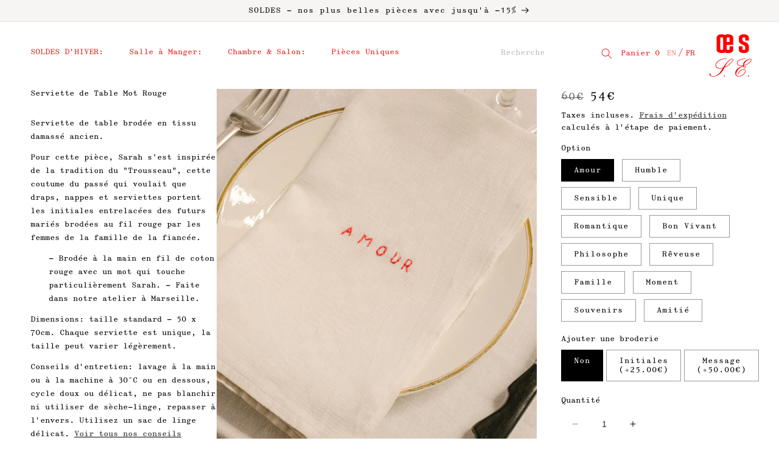

--- FILE ---
content_type: text/html; charset=utf-8
request_url: https://oeuvres-sensibles.com/fr/products/serviette-table-mot-rouge
body_size: 34204
content:
<!doctype html>
<html class="no-js" lang="fr">
  <head>
    <meta charset="utf-8">
    <meta http-equiv="X-UA-Compatible" content="IE=edge">
    <meta name="viewport" content="width=device-width, initial-scale=1, maximum-scale=1"">
    <meta name="theme-color" content="">

    

<meta property="og:site_name" content="Œuvres-sensibles">
<meta property="og:url" content="https://oeuvres-sensibles.com/fr/products/serviette-table-mot-rouge">
<meta property="og:title" content="Serviette de Table Mot Rouge">
<meta property="og:type" content="product">
<meta property="og:description" content="Serviette de table brodée en tissu damassé ancien. Pour cette pièce, Sarah s’est inspirée de la tradition du “Trousseau”, cette coutume du passé qui voulait que draps, nappes et serviettes portent les initiales entrelacées des futurs mariés brodées au fil rouge par les femmes de la famille de la fiancée. - Brodée à la "><meta property="og:image" content="http://oeuvres-sensibles.com/cdn/shop/files/NPSG-W06.2.jpg?v=1749745529">
  <meta property="og:image:secure_url" content="https://oeuvres-sensibles.com/cdn/shop/files/NPSG-W06.2.jpg?v=1749745529">
  <meta property="og:image:width" content="1000">
  <meta property="og:image:height" content="1250"><meta property="og:price:amount" content="60.00">
  <meta property="og:price:currency" content="EUR"><meta name="twitter:card" content="summary_large_image">
<meta name="twitter:title" content="Serviette de Table Mot Rouge">
<meta name="twitter:description" content="Serviette de table brodée en tissu damassé ancien. Pour cette pièce, Sarah s’est inspirée de la tradition du “Trousseau”, cette coutume du passé qui voulait que draps, nappes et serviettes portent les initiales entrelacées des futurs mariés brodées au fil rouge par les femmes de la famille de la fiancée. - Brodée à la ">

    
    <link rel="canonical" href="https://oeuvres-sensibles.com/fr/products/serviette-table-mot-rouge">
    <link rel="preconnect" href="https://cdn.shopify.com" crossorigin><link rel="icon" type="image/png" href="//oeuvres-sensibles.com/cdn/shop/files/Oeuvres-sensibles-sarah-espeute-logo-stack-red.svg?crop=center&height=32&v=1682690249&width=32"><link rel="preconnect" href="https://fonts.shopifycdn.com" crossorigin><title>
      Serviette de Table Mot Rouge
 &ndash; Œuvres-sensibles</title>

    
      <meta name="description" content="Serviette de table brodée en tissu damassé ancien. Pour cette pièce, Sarah s’est inspirée de la tradition du “Trousseau”, cette coutume du passé qui voulait que draps, nappes et serviettes portent les initiales entrelacées des futurs mariés brodées au fil rouge par les femmes de la famille de la fiancée. - Brodée à la ">
    

    <script src="//oeuvres-sensibles.com/cdn/shop/t/2/assets/constants.js?v=95358004781563950421682583630" defer="defer"></script>
    <script src="//oeuvres-sensibles.com/cdn/shop/t/2/assets/pubsub.js?v=2921868252632587581682583631" defer="defer"></script>
    <script src="//oeuvres-sensibles.com/cdn/shop/t/2/assets/global.js?v=48868277673851394521698072114" defer="defer"></script>
    <script src="https://code.jquery.com/jquery-3.7.0.min.js" crossorigin="anonymous"></script>
    <script src="//oeuvres-sensibles.com/cdn/shop/t/2/assets/cart.min.js?v=35622599830721257761698071994" type="text/javascript"></script>
    <script type="text/javascript">
      jQuery(function() {
        CartJS.init({"note":null,"attributes":{},"original_total_price":0,"total_price":0,"total_discount":0,"total_weight":0.0,"item_count":0,"items":[],"requires_shipping":false,"currency":"EUR","items_subtotal_price":0,"cart_level_discount_applications":[],"checkout_charge_amount":0});
      });
    </script>
    <script src="//oeuvres-sensibles.com/cdn/shop/t/2/assets/customjs.js?v=113389351185507343071709812821" defer="defer"></script>
    
    <script>window.performance && window.performance.mark && window.performance.mark('shopify.content_for_header.start');</script><meta name="facebook-domain-verification" content="r0z4tnix8fxcbt7r0zdef00viy8w3o">
<meta name="google-site-verification" content="Io4l9rDrMJiwDNiFlF1IsfR0nV7cmlHkOgwucUieQ44">
<meta id="shopify-digital-wallet" name="shopify-digital-wallet" content="/75402182985/digital_wallets/dialog">
<meta name="shopify-checkout-api-token" content="7473064814efd5b89122f122fcc3e338">
<meta id="in-context-paypal-metadata" data-shop-id="75402182985" data-venmo-supported="false" data-environment="production" data-locale="fr_FR" data-paypal-v4="true" data-currency="EUR">
<link rel="alternate" hreflang="x-default" href="https://oeuvres-sensibles.com/products/red-word-napkin">
<link rel="alternate" hreflang="en" href="https://oeuvres-sensibles.com/products/red-word-napkin">
<link rel="alternate" hreflang="fr" href="https://oeuvres-sensibles.com/fr/products/serviette-table-mot-rouge">
<link rel="alternate" type="application/json+oembed" href="https://oeuvres-sensibles.com/fr/products/serviette-table-mot-rouge.oembed">
<script async="async" src="/checkouts/internal/preloads.js?locale=fr-FR"></script>
<link rel="preconnect" href="https://shop.app" crossorigin="anonymous">
<script async="async" src="https://shop.app/checkouts/internal/preloads.js?locale=fr-FR&shop_id=75402182985" crossorigin="anonymous"></script>
<script id="apple-pay-shop-capabilities" type="application/json">{"shopId":75402182985,"countryCode":"FR","currencyCode":"EUR","merchantCapabilities":["supports3DS"],"merchantId":"gid:\/\/shopify\/Shop\/75402182985","merchantName":"Œuvres-sensibles","requiredBillingContactFields":["postalAddress","email","phone"],"requiredShippingContactFields":["postalAddress","email","phone"],"shippingType":"shipping","supportedNetworks":["visa","masterCard","amex","maestro"],"total":{"type":"pending","label":"Œuvres-sensibles","amount":"1.00"},"shopifyPaymentsEnabled":true,"supportsSubscriptions":true}</script>
<script id="shopify-features" type="application/json">{"accessToken":"7473064814efd5b89122f122fcc3e338","betas":["rich-media-storefront-analytics"],"domain":"oeuvres-sensibles.com","predictiveSearch":true,"shopId":75402182985,"locale":"fr"}</script>
<script>var Shopify = Shopify || {};
Shopify.shop = "oeuvres-sensibles-13.myshopify.com";
Shopify.locale = "fr";
Shopify.currency = {"active":"EUR","rate":"1.0"};
Shopify.country = "FR";
Shopify.theme = {"name":"Studio OS v1.0","id":149012152649,"schema_name":"Studio","schema_version":"9.0.0","theme_store_id":1431,"role":"main"};
Shopify.theme.handle = "null";
Shopify.theme.style = {"id":null,"handle":null};
Shopify.cdnHost = "oeuvres-sensibles.com/cdn";
Shopify.routes = Shopify.routes || {};
Shopify.routes.root = "/fr/";</script>
<script type="module">!function(o){(o.Shopify=o.Shopify||{}).modules=!0}(window);</script>
<script>!function(o){function n(){var o=[];function n(){o.push(Array.prototype.slice.apply(arguments))}return n.q=o,n}var t=o.Shopify=o.Shopify||{};t.loadFeatures=n(),t.autoloadFeatures=n()}(window);</script>
<script>
  window.ShopifyPay = window.ShopifyPay || {};
  window.ShopifyPay.apiHost = "shop.app\/pay";
  window.ShopifyPay.redirectState = null;
</script>
<script id="shop-js-analytics" type="application/json">{"pageType":"product"}</script>
<script defer="defer" async type="module" src="//oeuvres-sensibles.com/cdn/shopifycloud/shop-js/modules/v2/client.init-shop-cart-sync_Lpn8ZOi5.fr.esm.js"></script>
<script defer="defer" async type="module" src="//oeuvres-sensibles.com/cdn/shopifycloud/shop-js/modules/v2/chunk.common_X4Hu3kma.esm.js"></script>
<script defer="defer" async type="module" src="//oeuvres-sensibles.com/cdn/shopifycloud/shop-js/modules/v2/chunk.modal_BV0V5IrV.esm.js"></script>
<script type="module">
  await import("//oeuvres-sensibles.com/cdn/shopifycloud/shop-js/modules/v2/client.init-shop-cart-sync_Lpn8ZOi5.fr.esm.js");
await import("//oeuvres-sensibles.com/cdn/shopifycloud/shop-js/modules/v2/chunk.common_X4Hu3kma.esm.js");
await import("//oeuvres-sensibles.com/cdn/shopifycloud/shop-js/modules/v2/chunk.modal_BV0V5IrV.esm.js");

  window.Shopify.SignInWithShop?.initShopCartSync?.({"fedCMEnabled":true,"windoidEnabled":true});

</script>
<script>
  window.Shopify = window.Shopify || {};
  if (!window.Shopify.featureAssets) window.Shopify.featureAssets = {};
  window.Shopify.featureAssets['shop-js'] = {"shop-cart-sync":["modules/v2/client.shop-cart-sync_hBo3gat_.fr.esm.js","modules/v2/chunk.common_X4Hu3kma.esm.js","modules/v2/chunk.modal_BV0V5IrV.esm.js"],"init-fed-cm":["modules/v2/client.init-fed-cm_BoVeauXL.fr.esm.js","modules/v2/chunk.common_X4Hu3kma.esm.js","modules/v2/chunk.modal_BV0V5IrV.esm.js"],"init-shop-email-lookup-coordinator":["modules/v2/client.init-shop-email-lookup-coordinator_CX4-Y-CZ.fr.esm.js","modules/v2/chunk.common_X4Hu3kma.esm.js","modules/v2/chunk.modal_BV0V5IrV.esm.js"],"init-windoid":["modules/v2/client.init-windoid_iuUmw7cp.fr.esm.js","modules/v2/chunk.common_X4Hu3kma.esm.js","modules/v2/chunk.modal_BV0V5IrV.esm.js"],"shop-button":["modules/v2/client.shop-button_DumFxEIo.fr.esm.js","modules/v2/chunk.common_X4Hu3kma.esm.js","modules/v2/chunk.modal_BV0V5IrV.esm.js"],"shop-cash-offers":["modules/v2/client.shop-cash-offers_BPdnZcGX.fr.esm.js","modules/v2/chunk.common_X4Hu3kma.esm.js","modules/v2/chunk.modal_BV0V5IrV.esm.js"],"shop-toast-manager":["modules/v2/client.shop-toast-manager_sjv6XvZD.fr.esm.js","modules/v2/chunk.common_X4Hu3kma.esm.js","modules/v2/chunk.modal_BV0V5IrV.esm.js"],"init-shop-cart-sync":["modules/v2/client.init-shop-cart-sync_Lpn8ZOi5.fr.esm.js","modules/v2/chunk.common_X4Hu3kma.esm.js","modules/v2/chunk.modal_BV0V5IrV.esm.js"],"init-customer-accounts-sign-up":["modules/v2/client.init-customer-accounts-sign-up_DQVKlaja.fr.esm.js","modules/v2/client.shop-login-button_DkHUpD44.fr.esm.js","modules/v2/chunk.common_X4Hu3kma.esm.js","modules/v2/chunk.modal_BV0V5IrV.esm.js"],"pay-button":["modules/v2/client.pay-button_DN6Ek-nh.fr.esm.js","modules/v2/chunk.common_X4Hu3kma.esm.js","modules/v2/chunk.modal_BV0V5IrV.esm.js"],"init-customer-accounts":["modules/v2/client.init-customer-accounts_BQOJrVdv.fr.esm.js","modules/v2/client.shop-login-button_DkHUpD44.fr.esm.js","modules/v2/chunk.common_X4Hu3kma.esm.js","modules/v2/chunk.modal_BV0V5IrV.esm.js"],"avatar":["modules/v2/client.avatar_BTnouDA3.fr.esm.js"],"init-shop-for-new-customer-accounts":["modules/v2/client.init-shop-for-new-customer-accounts_DW7xpOCZ.fr.esm.js","modules/v2/client.shop-login-button_DkHUpD44.fr.esm.js","modules/v2/chunk.common_X4Hu3kma.esm.js","modules/v2/chunk.modal_BV0V5IrV.esm.js"],"shop-follow-button":["modules/v2/client.shop-follow-button_CXr7UFuQ.fr.esm.js","modules/v2/chunk.common_X4Hu3kma.esm.js","modules/v2/chunk.modal_BV0V5IrV.esm.js"],"checkout-modal":["modules/v2/client.checkout-modal_CXg0VCPn.fr.esm.js","modules/v2/chunk.common_X4Hu3kma.esm.js","modules/v2/chunk.modal_BV0V5IrV.esm.js"],"shop-login-button":["modules/v2/client.shop-login-button_DkHUpD44.fr.esm.js","modules/v2/chunk.common_X4Hu3kma.esm.js","modules/v2/chunk.modal_BV0V5IrV.esm.js"],"lead-capture":["modules/v2/client.lead-capture_C9SxlK5K.fr.esm.js","modules/v2/chunk.common_X4Hu3kma.esm.js","modules/v2/chunk.modal_BV0V5IrV.esm.js"],"shop-login":["modules/v2/client.shop-login_DQBEMTrD.fr.esm.js","modules/v2/chunk.common_X4Hu3kma.esm.js","modules/v2/chunk.modal_BV0V5IrV.esm.js"],"payment-terms":["modules/v2/client.payment-terms_CokxZuo0.fr.esm.js","modules/v2/chunk.common_X4Hu3kma.esm.js","modules/v2/chunk.modal_BV0V5IrV.esm.js"]};
</script>
<script>(function() {
  var isLoaded = false;
  function asyncLoad() {
    if (isLoaded) return;
    isLoaded = true;
    var urls = ["https:\/\/s3.eu-west-1.amazonaws.com\/production-klarna-il-shopify-osm\/34ecc441dfcac4687737a4616bd4fa87fac8faba\/oeuvres-sensibles-13.myshopify.com-1730288824254.js?shop=oeuvres-sensibles-13.myshopify.com","https:\/\/static.mailerlite.com\/data\/a\/3105\/3105445\/universal_i5m3s8y7u1.js?shop=oeuvres-sensibles-13.myshopify.com","\/\/cdn.shopify.com\/proxy\/cbe4da7fd8b8e6f580124d2e9028d07ff0bf29499977a32357046b496380d2ff\/api.goaffpro.com\/loader.js?shop=oeuvres-sensibles-13.myshopify.com\u0026sp-cache-control=cHVibGljLCBtYXgtYWdlPTkwMA"];
    for (var i = 0; i < urls.length; i++) {
      var s = document.createElement('script');
      s.type = 'text/javascript';
      s.async = true;
      s.src = urls[i];
      var x = document.getElementsByTagName('script')[0];
      x.parentNode.insertBefore(s, x);
    }
  };
  if(window.attachEvent) {
    window.attachEvent('onload', asyncLoad);
  } else {
    window.addEventListener('load', asyncLoad, false);
  }
})();</script>
<script id="__st">var __st={"a":75402182985,"offset":3600,"reqid":"93a863c2-a371-4a6b-a68e-0118728aa28e-1769791092","pageurl":"oeuvres-sensibles.com\/fr\/products\/serviette-table-mot-rouge","u":"f52c924c5e46","p":"product","rtyp":"product","rid":8705774027081};</script>
<script>window.ShopifyPaypalV4VisibilityTracking = true;</script>
<script id="captcha-bootstrap">!function(){'use strict';const t='contact',e='account',n='new_comment',o=[[t,t],['blogs',n],['comments',n],[t,'customer']],c=[[e,'customer_login'],[e,'guest_login'],[e,'recover_customer_password'],[e,'create_customer']],r=t=>t.map((([t,e])=>`form[action*='/${t}']:not([data-nocaptcha='true']) input[name='form_type'][value='${e}']`)).join(','),a=t=>()=>t?[...document.querySelectorAll(t)].map((t=>t.form)):[];function s(){const t=[...o],e=r(t);return a(e)}const i='password',u='form_key',d=['recaptcha-v3-token','g-recaptcha-response','h-captcha-response',i],f=()=>{try{return window.sessionStorage}catch{return}},m='__shopify_v',_=t=>t.elements[u];function p(t,e,n=!1){try{const o=window.sessionStorage,c=JSON.parse(o.getItem(e)),{data:r}=function(t){const{data:e,action:n}=t;return t[m]||n?{data:e,action:n}:{data:t,action:n}}(c);for(const[e,n]of Object.entries(r))t.elements[e]&&(t.elements[e].value=n);n&&o.removeItem(e)}catch(o){console.error('form repopulation failed',{error:o})}}const l='form_type',E='cptcha';function T(t){t.dataset[E]=!0}const w=window,h=w.document,L='Shopify',v='ce_forms',y='captcha';let A=!1;((t,e)=>{const n=(g='f06e6c50-85a8-45c8-87d0-21a2b65856fe',I='https://cdn.shopify.com/shopifycloud/storefront-forms-hcaptcha/ce_storefront_forms_captcha_hcaptcha.v1.5.2.iife.js',D={infoText:'Protégé par hCaptcha',privacyText:'Confidentialité',termsText:'Conditions'},(t,e,n)=>{const o=w[L][v],c=o.bindForm;if(c)return c(t,g,e,D).then(n);var r;o.q.push([[t,g,e,D],n]),r=I,A||(h.body.append(Object.assign(h.createElement('script'),{id:'captcha-provider',async:!0,src:r})),A=!0)});var g,I,D;w[L]=w[L]||{},w[L][v]=w[L][v]||{},w[L][v].q=[],w[L][y]=w[L][y]||{},w[L][y].protect=function(t,e){n(t,void 0,e),T(t)},Object.freeze(w[L][y]),function(t,e,n,w,h,L){const[v,y,A,g]=function(t,e,n){const i=e?o:[],u=t?c:[],d=[...i,...u],f=r(d),m=r(i),_=r(d.filter((([t,e])=>n.includes(e))));return[a(f),a(m),a(_),s()]}(w,h,L),I=t=>{const e=t.target;return e instanceof HTMLFormElement?e:e&&e.form},D=t=>v().includes(t);t.addEventListener('submit',(t=>{const e=I(t);if(!e)return;const n=D(e)&&!e.dataset.hcaptchaBound&&!e.dataset.recaptchaBound,o=_(e),c=g().includes(e)&&(!o||!o.value);(n||c)&&t.preventDefault(),c&&!n&&(function(t){try{if(!f())return;!function(t){const e=f();if(!e)return;const n=_(t);if(!n)return;const o=n.value;o&&e.removeItem(o)}(t);const e=Array.from(Array(32),(()=>Math.random().toString(36)[2])).join('');!function(t,e){_(t)||t.append(Object.assign(document.createElement('input'),{type:'hidden',name:u})),t.elements[u].value=e}(t,e),function(t,e){const n=f();if(!n)return;const o=[...t.querySelectorAll(`input[type='${i}']`)].map((({name:t})=>t)),c=[...d,...o],r={};for(const[a,s]of new FormData(t).entries())c.includes(a)||(r[a]=s);n.setItem(e,JSON.stringify({[m]:1,action:t.action,data:r}))}(t,e)}catch(e){console.error('failed to persist form',e)}}(e),e.submit())}));const S=(t,e)=>{t&&!t.dataset[E]&&(n(t,e.some((e=>e===t))),T(t))};for(const o of['focusin','change'])t.addEventListener(o,(t=>{const e=I(t);D(e)&&S(e,y())}));const B=e.get('form_key'),M=e.get(l),P=B&&M;t.addEventListener('DOMContentLoaded',(()=>{const t=y();if(P)for(const e of t)e.elements[l].value===M&&p(e,B);[...new Set([...A(),...v().filter((t=>'true'===t.dataset.shopifyCaptcha))])].forEach((e=>S(e,t)))}))}(h,new URLSearchParams(w.location.search),n,t,e,['guest_login'])})(!0,!0)}();</script>
<script integrity="sha256-4kQ18oKyAcykRKYeNunJcIwy7WH5gtpwJnB7kiuLZ1E=" data-source-attribution="shopify.loadfeatures" defer="defer" src="//oeuvres-sensibles.com/cdn/shopifycloud/storefront/assets/storefront/load_feature-a0a9edcb.js" crossorigin="anonymous"></script>
<script crossorigin="anonymous" defer="defer" src="//oeuvres-sensibles.com/cdn/shopifycloud/storefront/assets/shopify_pay/storefront-65b4c6d7.js?v=20250812"></script>
<script data-source-attribution="shopify.dynamic_checkout.dynamic.init">var Shopify=Shopify||{};Shopify.PaymentButton=Shopify.PaymentButton||{isStorefrontPortableWallets:!0,init:function(){window.Shopify.PaymentButton.init=function(){};var t=document.createElement("script");t.src="https://oeuvres-sensibles.com/cdn/shopifycloud/portable-wallets/latest/portable-wallets.fr.js",t.type="module",document.head.appendChild(t)}};
</script>
<script data-source-attribution="shopify.dynamic_checkout.buyer_consent">
  function portableWalletsHideBuyerConsent(e){var t=document.getElementById("shopify-buyer-consent"),n=document.getElementById("shopify-subscription-policy-button");t&&n&&(t.classList.add("hidden"),t.setAttribute("aria-hidden","true"),n.removeEventListener("click",e))}function portableWalletsShowBuyerConsent(e){var t=document.getElementById("shopify-buyer-consent"),n=document.getElementById("shopify-subscription-policy-button");t&&n&&(t.classList.remove("hidden"),t.removeAttribute("aria-hidden"),n.addEventListener("click",e))}window.Shopify?.PaymentButton&&(window.Shopify.PaymentButton.hideBuyerConsent=portableWalletsHideBuyerConsent,window.Shopify.PaymentButton.showBuyerConsent=portableWalletsShowBuyerConsent);
</script>
<script data-source-attribution="shopify.dynamic_checkout.cart.bootstrap">document.addEventListener("DOMContentLoaded",(function(){function t(){return document.querySelector("shopify-accelerated-checkout-cart, shopify-accelerated-checkout")}if(t())Shopify.PaymentButton.init();else{new MutationObserver((function(e,n){t()&&(Shopify.PaymentButton.init(),n.disconnect())})).observe(document.body,{childList:!0,subtree:!0})}}));
</script>
<script id='scb4127' type='text/javascript' async='' src='https://oeuvres-sensibles.com/cdn/shopifycloud/privacy-banner/storefront-banner.js'></script><link id="shopify-accelerated-checkout-styles" rel="stylesheet" media="screen" href="https://oeuvres-sensibles.com/cdn/shopifycloud/portable-wallets/latest/accelerated-checkout-backwards-compat.css" crossorigin="anonymous">
<style id="shopify-accelerated-checkout-cart">
        #shopify-buyer-consent {
  margin-top: 1em;
  display: inline-block;
  width: 100%;
}

#shopify-buyer-consent.hidden {
  display: none;
}

#shopify-subscription-policy-button {
  background: none;
  border: none;
  padding: 0;
  text-decoration: underline;
  font-size: inherit;
  cursor: pointer;
}

#shopify-subscription-policy-button::before {
  box-shadow: none;
}

      </style>
<script id="sections-script" data-sections="header" defer="defer" src="//oeuvres-sensibles.com/cdn/shop/t/2/compiled_assets/scripts.js?v=4973"></script>
<script>window.performance && window.performance.mark && window.performance.mark('shopify.content_for_header.end');</script>


    <style data-shopify>
      @font-face {
        font-family: "Director-Regular";
        src: url("//oeuvres-sensibles.com/cdn/shop/files/Director-Regular.woff2?v=15028909130515657569") format("woff2"),
             url("//oeuvres-sensibles.com/cdn/shop/files/Director-Regular.woff?v=8991242966844363598") format("woff");
        font-weight: normal;
        font-style: normal;
        font-display: swap;
      }
      @font-face {
  font-family: Fraunces;
  font-weight: 300;
  font-style: normal;
  font-display: swap;
  src: url("//oeuvres-sensibles.com/cdn/fonts/fraunces/fraunces_n3.eb6167b8e91a4d1bd5856f011cf4040a1c7f82c4.woff2") format("woff2"),
       url("//oeuvres-sensibles.com/cdn/fonts/fraunces/fraunces_n3.358d9e4f36c5950dc30ac8bff0428c25af172c96.woff") format("woff");
}

      @font-face {
  font-family: Fraunces;
  font-weight: 700;
  font-style: normal;
  font-display: swap;
  src: url("//oeuvres-sensibles.com/cdn/fonts/fraunces/fraunces_n7.8276f3981cfafc8569d516ceaa7dfe6a18948a1f.woff2") format("woff2"),
       url("//oeuvres-sensibles.com/cdn/fonts/fraunces/fraunces_n7.383b2f958615709ba42e3731be308ad164ca4edd.woff") format("woff");
}

      @font-face {
  font-family: Fraunces;
  font-weight: 300;
  font-style: italic;
  font-display: swap;
  src: url("//oeuvres-sensibles.com/cdn/fonts/fraunces/fraunces_i3.e0ff4c3bb7007ab3e6b73bd1c290ad876c3118c5.woff2") format("woff2"),
       url("//oeuvres-sensibles.com/cdn/fonts/fraunces/fraunces_i3.6dd9ea4d0b88a3e338e2ba46f08764f8e8e64236.woff") format("woff");
}

      @font-face {
  font-family: Fraunces;
  font-weight: 700;
  font-style: italic;
  font-display: swap;
  src: url("//oeuvres-sensibles.com/cdn/fonts/fraunces/fraunces_i7.9207dcd51152f34cd9c77a8ea542df960210c87c.woff2") format("woff2"),
       url("//oeuvres-sensibles.com/cdn/fonts/fraunces/fraunces_i7.f4bcbf289853d941810727213e68ea2e3c3eddf8.woff") format("woff");
}

      @font-face {
  font-family: Fraunces;
  font-weight: 300;
  font-style: normal;
  font-display: swap;
  src: url("//oeuvres-sensibles.com/cdn/fonts/fraunces/fraunces_n3.eb6167b8e91a4d1bd5856f011cf4040a1c7f82c4.woff2") format("woff2"),
       url("//oeuvres-sensibles.com/cdn/fonts/fraunces/fraunces_n3.358d9e4f36c5950dc30ac8bff0428c25af172c96.woff") format("woff");
}


      :root {
        
        --font-body-family: "Director-Regular";
        --font-body-style: normal;
        --font-body-weight: 300;
        --font-body-weight-bold: 600;

        --font-heading-family: "Director-Regular";
        --font-heading-style: normal;
        --font-heading-weight: 300;

        --font-body-scale: 1.0;
        --font-heading-scale: 1.0;

        --color-main-os: 234, 27, 27;
        --color-base-text: 0, 0, 0;
        --color-shadow: 0, 0, 0;
        --color-base-background-1: 255, 255, 255;
        --color-base-background-2: 255, 255, 255;
        --color-base-solid-button-labels: 255, 255, 255;
        --color-base-outline-button-labels: 0, 0, 0;
        --color-base-accent-1: 0, 0, 0;
        --color-base-accent-2: 0, 0, 0;
        --payment-terms-background-color: #ffffff;

        --gradient-base-background-1: #ffffff;
        --gradient-base-background-2: #ffffff;
        --gradient-base-accent-1: #000000;
        --gradient-base-accent-2: #000000;

        --media-padding: px;
        --media-border-opacity: 0.05;
        --media-border-width: 0px;
        --media-radius: 0px;
        --media-shadow-opacity: 0.0;
        --media-shadow-horizontal-offset: 0px;
        --media-shadow-vertical-offset: 0px;
        --media-shadow-blur-radius: 0px;
        --media-shadow-visible: 0;

        --page-width: 160rem;
        --page-width-margin: 0rem;

        --product-card-image-padding: 0.0rem;
        --product-card-corner-radius: 0.0rem;
        --product-card-text-alignment: right;
        --product-card-border-width: 0.0rem;
        --product-card-border-opacity: 0.1;
        --product-card-shadow-opacity: 0.1;
        --product-card-shadow-visible: 1;
        --product-card-shadow-horizontal-offset: 0.0rem;
        --product-card-shadow-vertical-offset: 0.0rem;
        --product-card-shadow-blur-radius: 0.0rem;

        --collection-card-image-padding: 0.0rem;
        --collection-card-corner-radius: 0.0rem;
        --collection-card-text-alignment: center;
        --collection-card-border-width: 0.0rem;
        --collection-card-border-opacity: 0.1;
        --collection-card-shadow-opacity: 0.1;
        --collection-card-shadow-visible: 1;
        --collection-card-shadow-horizontal-offset: 0.0rem;
        --collection-card-shadow-vertical-offset: 0.0rem;
        --collection-card-shadow-blur-radius: 0.0rem;

        --blog-card-image-padding: 0.0rem;
        --blog-card-corner-radius: 0.0rem;
        --blog-card-text-alignment: center;
        --blog-card-border-width: 0.0rem;
        --blog-card-border-opacity: 0.1;
        --blog-card-shadow-opacity: 0.1;
        --blog-card-shadow-visible: 1;
        --blog-card-shadow-horizontal-offset: 0.0rem;
        --blog-card-shadow-vertical-offset: 0.0rem;
        --blog-card-shadow-blur-radius: 0.0rem;

        --badge-corner-radius: 4.0rem;

        --popup-border-width: 1px;
        --popup-border-opacity: 0.3;
        --popup-corner-radius: 0px;
        --popup-shadow-opacity: 0.0;
        --popup-shadow-horizontal-offset: 6px;
        --popup-shadow-vertical-offset: 6px;
        --popup-shadow-blur-radius: 0px;

        --drawer-border-width: 0px;
        --drawer-border-opacity: 0.0;
        --drawer-shadow-opacity: 0.0;
        --drawer-shadow-horizontal-offset: 0px;
        --drawer-shadow-vertical-offset: 0px;
        --drawer-shadow-blur-radius: 0px;

        --spacing-sections-desktop: 0px;
        --spacing-sections-mobile: 0px;

        --grid-desktop-vertical-spacing: 32px;
        --grid-desktop-horizontal-spacing: 48px;
        --grid-mobile-vertical-spacing: 4px;
        --grid-mobile-horizontal-spacing: 6px;

        --text-boxes-border-opacity: 0.0;
        --text-boxes-border-width: 0px;
        --text-boxes-radius: 0px;
        --text-boxes-shadow-opacity: 0.0;
        --text-boxes-shadow-visible: 0;
        --text-boxes-shadow-horizontal-offset: 0px;
        --text-boxes-shadow-vertical-offset: 0px;
        --text-boxes-shadow-blur-radius: 0px;

        --buttons-radius: 0px;
        --buttons-radius-outset: 0px;
        --buttons-border-width: 1px;
        --buttons-border-opacity: 1.0;
        --buttons-shadow-opacity: 0.0;
        --buttons-shadow-visible: 0;
        --buttons-shadow-horizontal-offset: 0px;
        --buttons-shadow-vertical-offset: 0px;
        --buttons-shadow-blur-radius: 0px;
        --buttons-border-offset: 0px;

        --inputs-radius: 0px;
        --inputs-border-width: 1px;
        --inputs-border-opacity: 0.0;
        --inputs-shadow-opacity: 0.0;
        --inputs-shadow-horizontal-offset: 2px;
        --inputs-margin-offset: 0px;
        --inputs-shadow-vertical-offset: 2px;
        --inputs-shadow-blur-radius: 0px;
        --inputs-radius-outset: 0px;

        --variant-pills-radius: 0px;
        --variant-pills-border-width: 1px;
        --variant-pills-border-opacity: 0.4;
        --variant-pills-shadow-opacity: 0.0;
        --variant-pills-shadow-horizontal-offset: 0px;
        --variant-pills-shadow-vertical-offset: 0px;
        --variant-pills-shadow-blur-radius: 0px;
      }

      *,
      *::before,
      *::after {
        box-sizing: inherit;
      }

      html {
        box-sizing: border-box;
        font-size: calc(var(--font-body-scale) * 62.5%);
        height: 100%;
      }

      body {
        display: grid;
        grid-template-rows: auto auto 1fr auto;
        grid-template-columns: 100%;
        min-height: 100%;
        margin: 0;
        font-size: 1.2rem;
        line-height: calc(1 + 0.9 / var(--font-body-scale));
        font-family: var(--font-body-family);
        font-style: var(--font-body-style);
        font-weight: var(--font-body-weight);
      }

      @media screen and (min-width: 750px) {
        body {
          font-size: 1.2rem;
        }
      }
    </style>

    <link href="//oeuvres-sensibles.com/cdn/shop/t/2/assets/base.css?v=1739577237766756471751013998" rel="stylesheet" type="text/css" media="all" />
<link rel="preload" as="font" href="//oeuvres-sensibles.com/cdn/fonts/fraunces/fraunces_n3.eb6167b8e91a4d1bd5856f011cf4040a1c7f82c4.woff2" type="font/woff2" crossorigin><link rel="preload" as="font" href="//oeuvres-sensibles.com/cdn/fonts/fraunces/fraunces_n3.eb6167b8e91a4d1bd5856f011cf4040a1c7f82c4.woff2" type="font/woff2" crossorigin><script>document.documentElement.className = document.documentElement.className.replace('no-js', 'js');
    if (Shopify.designMode) {
      document.documentElement.classList.add('shopify-design-mode');
    }
    </script>
  
  <style>
    
      /* LANGUAGE SELECTORS ----- */
      .locale-selectors__selector {
        font-size: 1.2rem !important;
      }
  </style>
  <script src="https://cdn.shopify.com/extensions/6da6ffdd-cf2b-4a18-80e5-578ff81399ca/klarna-on-site-messaging-33/assets/index.js" type="text/javascript" defer="defer"></script>
<link href="https://monorail-edge.shopifysvc.com" rel="dns-prefetch">
<script>(function(){if ("sendBeacon" in navigator && "performance" in window) {try {var session_token_from_headers = performance.getEntriesByType('navigation')[0].serverTiming.find(x => x.name == '_s').description;} catch {var session_token_from_headers = undefined;}var session_cookie_matches = document.cookie.match(/_shopify_s=([^;]*)/);var session_token_from_cookie = session_cookie_matches && session_cookie_matches.length === 2 ? session_cookie_matches[1] : "";var session_token = session_token_from_headers || session_token_from_cookie || "";function handle_abandonment_event(e) {var entries = performance.getEntries().filter(function(entry) {return /monorail-edge.shopifysvc.com/.test(entry.name);});if (!window.abandonment_tracked && entries.length === 0) {window.abandonment_tracked = true;var currentMs = Date.now();var navigation_start = performance.timing.navigationStart;var payload = {shop_id: 75402182985,url: window.location.href,navigation_start,duration: currentMs - navigation_start,session_token,page_type: "product"};window.navigator.sendBeacon("https://monorail-edge.shopifysvc.com/v1/produce", JSON.stringify({schema_id: "online_store_buyer_site_abandonment/1.1",payload: payload,metadata: {event_created_at_ms: currentMs,event_sent_at_ms: currentMs}}));}}window.addEventListener('pagehide', handle_abandonment_event);}}());</script>
<script id="web-pixels-manager-setup">(function e(e,d,r,n,o){if(void 0===o&&(o={}),!Boolean(null===(a=null===(i=window.Shopify)||void 0===i?void 0:i.analytics)||void 0===a?void 0:a.replayQueue)){var i,a;window.Shopify=window.Shopify||{};var t=window.Shopify;t.analytics=t.analytics||{};var s=t.analytics;s.replayQueue=[],s.publish=function(e,d,r){return s.replayQueue.push([e,d,r]),!0};try{self.performance.mark("wpm:start")}catch(e){}var l=function(){var e={modern:/Edge?\/(1{2}[4-9]|1[2-9]\d|[2-9]\d{2}|\d{4,})\.\d+(\.\d+|)|Firefox\/(1{2}[4-9]|1[2-9]\d|[2-9]\d{2}|\d{4,})\.\d+(\.\d+|)|Chrom(ium|e)\/(9{2}|\d{3,})\.\d+(\.\d+|)|(Maci|X1{2}).+ Version\/(15\.\d+|(1[6-9]|[2-9]\d|\d{3,})\.\d+)([,.]\d+|)( \(\w+\)|)( Mobile\/\w+|) Safari\/|Chrome.+OPR\/(9{2}|\d{3,})\.\d+\.\d+|(CPU[ +]OS|iPhone[ +]OS|CPU[ +]iPhone|CPU IPhone OS|CPU iPad OS)[ +]+(15[._]\d+|(1[6-9]|[2-9]\d|\d{3,})[._]\d+)([._]\d+|)|Android:?[ /-](13[3-9]|1[4-9]\d|[2-9]\d{2}|\d{4,})(\.\d+|)(\.\d+|)|Android.+Firefox\/(13[5-9]|1[4-9]\d|[2-9]\d{2}|\d{4,})\.\d+(\.\d+|)|Android.+Chrom(ium|e)\/(13[3-9]|1[4-9]\d|[2-9]\d{2}|\d{4,})\.\d+(\.\d+|)|SamsungBrowser\/([2-9]\d|\d{3,})\.\d+/,legacy:/Edge?\/(1[6-9]|[2-9]\d|\d{3,})\.\d+(\.\d+|)|Firefox\/(5[4-9]|[6-9]\d|\d{3,})\.\d+(\.\d+|)|Chrom(ium|e)\/(5[1-9]|[6-9]\d|\d{3,})\.\d+(\.\d+|)([\d.]+$|.*Safari\/(?![\d.]+ Edge\/[\d.]+$))|(Maci|X1{2}).+ Version\/(10\.\d+|(1[1-9]|[2-9]\d|\d{3,})\.\d+)([,.]\d+|)( \(\w+\)|)( Mobile\/\w+|) Safari\/|Chrome.+OPR\/(3[89]|[4-9]\d|\d{3,})\.\d+\.\d+|(CPU[ +]OS|iPhone[ +]OS|CPU[ +]iPhone|CPU IPhone OS|CPU iPad OS)[ +]+(10[._]\d+|(1[1-9]|[2-9]\d|\d{3,})[._]\d+)([._]\d+|)|Android:?[ /-](13[3-9]|1[4-9]\d|[2-9]\d{2}|\d{4,})(\.\d+|)(\.\d+|)|Mobile Safari.+OPR\/([89]\d|\d{3,})\.\d+\.\d+|Android.+Firefox\/(13[5-9]|1[4-9]\d|[2-9]\d{2}|\d{4,})\.\d+(\.\d+|)|Android.+Chrom(ium|e)\/(13[3-9]|1[4-9]\d|[2-9]\d{2}|\d{4,})\.\d+(\.\d+|)|Android.+(UC? ?Browser|UCWEB|U3)[ /]?(15\.([5-9]|\d{2,})|(1[6-9]|[2-9]\d|\d{3,})\.\d+)\.\d+|SamsungBrowser\/(5\.\d+|([6-9]|\d{2,})\.\d+)|Android.+MQ{2}Browser\/(14(\.(9|\d{2,})|)|(1[5-9]|[2-9]\d|\d{3,})(\.\d+|))(\.\d+|)|K[Aa][Ii]OS\/(3\.\d+|([4-9]|\d{2,})\.\d+)(\.\d+|)/},d=e.modern,r=e.legacy,n=navigator.userAgent;return n.match(d)?"modern":n.match(r)?"legacy":"unknown"}(),u="modern"===l?"modern":"legacy",c=(null!=n?n:{modern:"",legacy:""})[u],f=function(e){return[e.baseUrl,"/wpm","/b",e.hashVersion,"modern"===e.buildTarget?"m":"l",".js"].join("")}({baseUrl:d,hashVersion:r,buildTarget:u}),m=function(e){var d=e.version,r=e.bundleTarget,n=e.surface,o=e.pageUrl,i=e.monorailEndpoint;return{emit:function(e){var a=e.status,t=e.errorMsg,s=(new Date).getTime(),l=JSON.stringify({metadata:{event_sent_at_ms:s},events:[{schema_id:"web_pixels_manager_load/3.1",payload:{version:d,bundle_target:r,page_url:o,status:a,surface:n,error_msg:t},metadata:{event_created_at_ms:s}}]});if(!i)return console&&console.warn&&console.warn("[Web Pixels Manager] No Monorail endpoint provided, skipping logging."),!1;try{return self.navigator.sendBeacon.bind(self.navigator)(i,l)}catch(e){}var u=new XMLHttpRequest;try{return u.open("POST",i,!0),u.setRequestHeader("Content-Type","text/plain"),u.send(l),!0}catch(e){return console&&console.warn&&console.warn("[Web Pixels Manager] Got an unhandled error while logging to Monorail."),!1}}}}({version:r,bundleTarget:l,surface:e.surface,pageUrl:self.location.href,monorailEndpoint:e.monorailEndpoint});try{o.browserTarget=l,function(e){var d=e.src,r=e.async,n=void 0===r||r,o=e.onload,i=e.onerror,a=e.sri,t=e.scriptDataAttributes,s=void 0===t?{}:t,l=document.createElement("script"),u=document.querySelector("head"),c=document.querySelector("body");if(l.async=n,l.src=d,a&&(l.integrity=a,l.crossOrigin="anonymous"),s)for(var f in s)if(Object.prototype.hasOwnProperty.call(s,f))try{l.dataset[f]=s[f]}catch(e){}if(o&&l.addEventListener("load",o),i&&l.addEventListener("error",i),u)u.appendChild(l);else{if(!c)throw new Error("Did not find a head or body element to append the script");c.appendChild(l)}}({src:f,async:!0,onload:function(){if(!function(){var e,d;return Boolean(null===(d=null===(e=window.Shopify)||void 0===e?void 0:e.analytics)||void 0===d?void 0:d.initialized)}()){var d=window.webPixelsManager.init(e)||void 0;if(d){var r=window.Shopify.analytics;r.replayQueue.forEach((function(e){var r=e[0],n=e[1],o=e[2];d.publishCustomEvent(r,n,o)})),r.replayQueue=[],r.publish=d.publishCustomEvent,r.visitor=d.visitor,r.initialized=!0}}},onerror:function(){return m.emit({status:"failed",errorMsg:"".concat(f," has failed to load")})},sri:function(e){var d=/^sha384-[A-Za-z0-9+/=]+$/;return"string"==typeof e&&d.test(e)}(c)?c:"",scriptDataAttributes:o}),m.emit({status:"loading"})}catch(e){m.emit({status:"failed",errorMsg:(null==e?void 0:e.message)||"Unknown error"})}}})({shopId: 75402182985,storefrontBaseUrl: "https://oeuvres-sensibles.com",extensionsBaseUrl: "https://extensions.shopifycdn.com/cdn/shopifycloud/web-pixels-manager",monorailEndpoint: "https://monorail-edge.shopifysvc.com/unstable/produce_batch",surface: "storefront-renderer",enabledBetaFlags: ["2dca8a86"],webPixelsConfigList: [{"id":"3259597129","configuration":"{\"shop\":\"oeuvres-sensibles-13.myshopify.com\",\"cookie_duration\":\"3888000\",\"first_touch_or_last\":\"last_touch\",\"goaffpro_identifiers\":\"gfp_ref,ref,aff,wpam_id,click_id\",\"ignore_ad_clicks\":\"false\"}","eventPayloadVersion":"v1","runtimeContext":"STRICT","scriptVersion":"a74598cb423e21a6befc33d5db5fba42","type":"APP","apiClientId":2744533,"privacyPurposes":["ANALYTICS","MARKETING"],"dataSharingAdjustments":{"protectedCustomerApprovalScopes":["read_customer_address","read_customer_email","read_customer_name","read_customer_personal_data","read_customer_phone"]}},{"id":"905085257","configuration":"{\"config\":\"{\\\"pixel_id\\\":\\\"G-WSMWPKJVTG\\\",\\\"target_country\\\":\\\"FR\\\",\\\"gtag_events\\\":[{\\\"type\\\":\\\"search\\\",\\\"action_label\\\":[\\\"G-WSMWPKJVTG\\\",\\\"AW-11150626202\\\/CR4_CJ64josZEJqbhMUp\\\"]},{\\\"type\\\":\\\"begin_checkout\\\",\\\"action_label\\\":[\\\"G-WSMWPKJVTG\\\",\\\"AW-11150626202\\\/zROfCKS4josZEJqbhMUp\\\"]},{\\\"type\\\":\\\"view_item\\\",\\\"action_label\\\":[\\\"G-WSMWPKJVTG\\\",\\\"AW-11150626202\\\/bpIqCJu4josZEJqbhMUp\\\",\\\"MC-YE5LHBQ8QK\\\"]},{\\\"type\\\":\\\"purchase\\\",\\\"action_label\\\":[\\\"G-WSMWPKJVTG\\\",\\\"AW-11150626202\\\/4svMCMq3josZEJqbhMUp\\\",\\\"MC-YE5LHBQ8QK\\\"]},{\\\"type\\\":\\\"page_view\\\",\\\"action_label\\\":[\\\"G-WSMWPKJVTG\\\",\\\"AW-11150626202\\\/Av95CM23josZEJqbhMUp\\\",\\\"MC-YE5LHBQ8QK\\\"]},{\\\"type\\\":\\\"add_payment_info\\\",\\\"action_label\\\":[\\\"G-WSMWPKJVTG\\\",\\\"AW-11150626202\\\/lUWmCKe4josZEJqbhMUp\\\"]},{\\\"type\\\":\\\"add_to_cart\\\",\\\"action_label\\\":[\\\"G-WSMWPKJVTG\\\",\\\"AW-11150626202\\\/i2aBCKG4josZEJqbhMUp\\\"]}],\\\"enable_monitoring_mode\\\":false}\"}","eventPayloadVersion":"v1","runtimeContext":"OPEN","scriptVersion":"b2a88bafab3e21179ed38636efcd8a93","type":"APP","apiClientId":1780363,"privacyPurposes":[],"dataSharingAdjustments":{"protectedCustomerApprovalScopes":["read_customer_address","read_customer_email","read_customer_name","read_customer_personal_data","read_customer_phone"]}},{"id":"239075657","configuration":"{\"pixel_id\":\"363769559171730\",\"pixel_type\":\"facebook_pixel\",\"metaapp_system_user_token\":\"-\"}","eventPayloadVersion":"v1","runtimeContext":"OPEN","scriptVersion":"ca16bc87fe92b6042fbaa3acc2fbdaa6","type":"APP","apiClientId":2329312,"privacyPurposes":["ANALYTICS","MARKETING","SALE_OF_DATA"],"dataSharingAdjustments":{"protectedCustomerApprovalScopes":["read_customer_address","read_customer_email","read_customer_name","read_customer_personal_data","read_customer_phone"]}},{"id":"164757833","configuration":"{\"tagID\":\"2614164417032\"}","eventPayloadVersion":"v1","runtimeContext":"STRICT","scriptVersion":"18031546ee651571ed29edbe71a3550b","type":"APP","apiClientId":3009811,"privacyPurposes":["ANALYTICS","MARKETING","SALE_OF_DATA"],"dataSharingAdjustments":{"protectedCustomerApprovalScopes":["read_customer_address","read_customer_email","read_customer_name","read_customer_personal_data","read_customer_phone"]}},{"id":"shopify-app-pixel","configuration":"{}","eventPayloadVersion":"v1","runtimeContext":"STRICT","scriptVersion":"0450","apiClientId":"shopify-pixel","type":"APP","privacyPurposes":["ANALYTICS","MARKETING"]},{"id":"shopify-custom-pixel","eventPayloadVersion":"v1","runtimeContext":"LAX","scriptVersion":"0450","apiClientId":"shopify-pixel","type":"CUSTOM","privacyPurposes":["ANALYTICS","MARKETING"]}],isMerchantRequest: false,initData: {"shop":{"name":"Œuvres-sensibles","paymentSettings":{"currencyCode":"EUR"},"myshopifyDomain":"oeuvres-sensibles-13.myshopify.com","countryCode":"FR","storefrontUrl":"https:\/\/oeuvres-sensibles.com\/fr"},"customer":null,"cart":null,"checkout":null,"productVariants":[{"price":{"amount":60.0,"currencyCode":"EUR"},"product":{"title":"Serviette de Table Mot Rouge","vendor":"Œuvres-sensibles","id":"8705774027081","untranslatedTitle":"Serviette de Table Mot Rouge","url":"\/fr\/products\/serviette-table-mot-rouge","type":"Napkin"},"id":"48862192468297","image":{"src":"\/\/oeuvres-sensibles.com\/cdn\/shop\/files\/NPSG-W06.2.jpg?v=1749745529"},"sku":"NPVT-W06.1","title":"Amour","untranslatedTitle":"Amour"},{"price":{"amount":60.0,"currencyCode":"EUR"},"product":{"title":"Serviette de Table Mot Rouge","vendor":"Œuvres-sensibles","id":"8705774027081","untranslatedTitle":"Serviette de Table Mot Rouge","url":"\/fr\/products\/serviette-table-mot-rouge","type":"Napkin"},"id":"52107434099017","image":{"src":"\/\/oeuvres-sensibles.com\/cdn\/shop\/files\/HUMBLE_SARAH_ESPEUTE__MVerret_0609.jpg?v=1744723827"},"sku":"NPVT-W06.2","title":"Humble","untranslatedTitle":"Humble"},{"price":{"amount":60.0,"currencyCode":"EUR"},"product":{"title":"Serviette de Table Mot Rouge","vendor":"Œuvres-sensibles","id":"8705774027081","untranslatedTitle":"Serviette de Table Mot Rouge","url":"\/fr\/products\/serviette-table-mot-rouge","type":"Napkin"},"id":"52107434131785","image":{"src":"\/\/oeuvres-sensibles.com\/cdn\/shop\/files\/SENSIBLE_SARAH_ESPEUTE__MVerret_0621.jpg?v=1744723828"},"sku":"NPVT-W06.3","title":"Sensible","untranslatedTitle":"Sensible"},{"price":{"amount":60.0,"currencyCode":"EUR"},"product":{"title":"Serviette de Table Mot Rouge","vendor":"Œuvres-sensibles","id":"8705774027081","untranslatedTitle":"Serviette de Table Mot Rouge","url":"\/fr\/products\/serviette-table-mot-rouge","type":"Napkin"},"id":"52107434164553","image":{"src":"\/\/oeuvres-sensibles.com\/cdn\/shop\/files\/UNIQUE_SARAH_ESPEUTE__MVerret_0608.jpg?v=1744723827"},"sku":"NPVT-W06.4","title":"Unique","untranslatedTitle":"Unique"},{"price":{"amount":60.0,"currencyCode":"EUR"},"product":{"title":"Serviette de Table Mot Rouge","vendor":"Œuvres-sensibles","id":"8705774027081","untranslatedTitle":"Serviette de Table Mot Rouge","url":"\/fr\/products\/serviette-table-mot-rouge","type":"Napkin"},"id":"52107434197321","image":{"src":"\/\/oeuvres-sensibles.com\/cdn\/shop\/files\/ROMANTIQUE_SARAH_ESPEUTE__MVerret_0619.jpg?v=1744723828"},"sku":"NPVT-W06.5","title":"Romantique","untranslatedTitle":"Romantique"},{"price":{"amount":60.0,"currencyCode":"EUR"},"product":{"title":"Serviette de Table Mot Rouge","vendor":"Œuvres-sensibles","id":"8705774027081","untranslatedTitle":"Serviette de Table Mot Rouge","url":"\/fr\/products\/serviette-table-mot-rouge","type":"Napkin"},"id":"52107434230089","image":{"src":"\/\/oeuvres-sensibles.com\/cdn\/shop\/files\/BON-VIVANT_SARAH_ESPEUTE__MVerret_0604.jpg?v=1744723827"},"sku":"NPVT-W06.6","title":"Bon Vivant","untranslatedTitle":"Bon Vivant"},{"price":{"amount":60.0,"currencyCode":"EUR"},"product":{"title":"Serviette de Table Mot Rouge","vendor":"Œuvres-sensibles","id":"8705774027081","untranslatedTitle":"Serviette de Table Mot Rouge","url":"\/fr\/products\/serviette-table-mot-rouge","type":"Napkin"},"id":"52107434262857","image":{"src":"\/\/oeuvres-sensibles.com\/cdn\/shop\/files\/PHILOSOPHE_SARAH_ESPEUTE__MVerret_0626.jpg?v=1744723827"},"sku":"NPVT-W06.7","title":"Philosophe","untranslatedTitle":"Philosophe"},{"price":{"amount":60.0,"currencyCode":"EUR"},"product":{"title":"Serviette de Table Mot Rouge","vendor":"Œuvres-sensibles","id":"8705774027081","untranslatedTitle":"Serviette de Table Mot Rouge","url":"\/fr\/products\/serviette-table-mot-rouge","type":"Napkin"},"id":"52107434295625","image":{"src":"\/\/oeuvres-sensibles.com\/cdn\/shop\/files\/REVEUSE_SARAH_ESPEUTE__MVerret_0620.jpg?v=1744723828"},"sku":"NPVT-W06.8","title":"Rêveuse","untranslatedTitle":"Rêveuse"},{"price":{"amount":60.0,"currencyCode":"EUR"},"product":{"title":"Serviette de Table Mot Rouge","vendor":"Œuvres-sensibles","id":"8705774027081","untranslatedTitle":"Serviette de Table Mot Rouge","url":"\/fr\/products\/serviette-table-mot-rouge","type":"Napkin"},"id":"52107434328393","image":{"src":"\/\/oeuvres-sensibles.com\/cdn\/shop\/files\/FAMILLE_SARAH_ESPEUTE_HOME__MVerret_003818.05.03.jpg?v=1744723827"},"sku":"NPVT-W06.9","title":"Famille","untranslatedTitle":"Famille"},{"price":{"amount":60.0,"currencyCode":"EUR"},"product":{"title":"Serviette de Table Mot Rouge","vendor":"Œuvres-sensibles","id":"8705774027081","untranslatedTitle":"Serviette de Table Mot Rouge","url":"\/fr\/products\/serviette-table-mot-rouge","type":"Napkin"},"id":"52107434361161","image":{"src":"\/\/oeuvres-sensibles.com\/cdn\/shop\/files\/MOMENT_SARAH_ESPEUTE__MVerret_0603.jpg?v=1744723827"},"sku":"NPVT-W06.10","title":"Moment","untranslatedTitle":"Moment"},{"price":{"amount":60.0,"currencyCode":"EUR"},"product":{"title":"Serviette de Table Mot Rouge","vendor":"Œuvres-sensibles","id":"8705774027081","untranslatedTitle":"Serviette de Table Mot Rouge","url":"\/fr\/products\/serviette-table-mot-rouge","type":"Napkin"},"id":"52107434393929","image":{"src":"\/\/oeuvres-sensibles.com\/cdn\/shop\/files\/SOUVENIRS_SARAH_ESPEUTE__MVerret_0624.jpg?v=1744723827"},"sku":"NPVT-W06.11","title":"Souvenirs","untranslatedTitle":"Souvenirs"},{"price":{"amount":60.0,"currencyCode":"EUR"},"product":{"title":"Serviette de Table Mot Rouge","vendor":"Œuvres-sensibles","id":"8705774027081","untranslatedTitle":"Serviette de Table Mot Rouge","url":"\/fr\/products\/serviette-table-mot-rouge","type":"Napkin"},"id":"52107434426697","image":{"src":"\/\/oeuvres-sensibles.com\/cdn\/shop\/files\/AMITIE_SARAH_ESPEUTE__MVerret_0607.jpg?v=1744723827"},"sku":"NPVT-W06.12","title":"Amitié","untranslatedTitle":"Amitié"}],"purchasingCompany":null},},"https://oeuvres-sensibles.com/cdn","1d2a099fw23dfb22ep557258f5m7a2edbae",{"modern":"","legacy":""},{"shopId":"75402182985","storefrontBaseUrl":"https:\/\/oeuvres-sensibles.com","extensionBaseUrl":"https:\/\/extensions.shopifycdn.com\/cdn\/shopifycloud\/web-pixels-manager","surface":"storefront-renderer","enabledBetaFlags":"[\"2dca8a86\"]","isMerchantRequest":"false","hashVersion":"1d2a099fw23dfb22ep557258f5m7a2edbae","publish":"custom","events":"[[\"page_viewed\",{}],[\"product_viewed\",{\"productVariant\":{\"price\":{\"amount\":60.0,\"currencyCode\":\"EUR\"},\"product\":{\"title\":\"Serviette de Table Mot Rouge\",\"vendor\":\"Œuvres-sensibles\",\"id\":\"8705774027081\",\"untranslatedTitle\":\"Serviette de Table Mot Rouge\",\"url\":\"\/fr\/products\/serviette-table-mot-rouge\",\"type\":\"Napkin\"},\"id\":\"48862192468297\",\"image\":{\"src\":\"\/\/oeuvres-sensibles.com\/cdn\/shop\/files\/NPSG-W06.2.jpg?v=1749745529\"},\"sku\":\"NPVT-W06.1\",\"title\":\"Amour\",\"untranslatedTitle\":\"Amour\"}}]]"});</script><script>
  window.ShopifyAnalytics = window.ShopifyAnalytics || {};
  window.ShopifyAnalytics.meta = window.ShopifyAnalytics.meta || {};
  window.ShopifyAnalytics.meta.currency = 'EUR';
  var meta = {"product":{"id":8705774027081,"gid":"gid:\/\/shopify\/Product\/8705774027081","vendor":"Œuvres-sensibles","type":"Napkin","handle":"serviette-table-mot-rouge","variants":[{"id":48862192468297,"price":6000,"name":"Serviette de Table Mot Rouge - Amour","public_title":"Amour","sku":"NPVT-W06.1"},{"id":52107434099017,"price":6000,"name":"Serviette de Table Mot Rouge - Humble","public_title":"Humble","sku":"NPVT-W06.2"},{"id":52107434131785,"price":6000,"name":"Serviette de Table Mot Rouge - Sensible","public_title":"Sensible","sku":"NPVT-W06.3"},{"id":52107434164553,"price":6000,"name":"Serviette de Table Mot Rouge - Unique","public_title":"Unique","sku":"NPVT-W06.4"},{"id":52107434197321,"price":6000,"name":"Serviette de Table Mot Rouge - Romantique","public_title":"Romantique","sku":"NPVT-W06.5"},{"id":52107434230089,"price":6000,"name":"Serviette de Table Mot Rouge - Bon Vivant","public_title":"Bon Vivant","sku":"NPVT-W06.6"},{"id":52107434262857,"price":6000,"name":"Serviette de Table Mot Rouge - Philosophe","public_title":"Philosophe","sku":"NPVT-W06.7"},{"id":52107434295625,"price":6000,"name":"Serviette de Table Mot Rouge - Rêveuse","public_title":"Rêveuse","sku":"NPVT-W06.8"},{"id":52107434328393,"price":6000,"name":"Serviette de Table Mot Rouge - Famille","public_title":"Famille","sku":"NPVT-W06.9"},{"id":52107434361161,"price":6000,"name":"Serviette de Table Mot Rouge - Moment","public_title":"Moment","sku":"NPVT-W06.10"},{"id":52107434393929,"price":6000,"name":"Serviette de Table Mot Rouge - Souvenirs","public_title":"Souvenirs","sku":"NPVT-W06.11"},{"id":52107434426697,"price":6000,"name":"Serviette de Table Mot Rouge - Amitié","public_title":"Amitié","sku":"NPVT-W06.12"}],"remote":false},"page":{"pageType":"product","resourceType":"product","resourceId":8705774027081,"requestId":"93a863c2-a371-4a6b-a68e-0118728aa28e-1769791092"}};
  for (var attr in meta) {
    window.ShopifyAnalytics.meta[attr] = meta[attr];
  }
</script>
<script class="analytics">
  (function () {
    var customDocumentWrite = function(content) {
      var jquery = null;

      if (window.jQuery) {
        jquery = window.jQuery;
      } else if (window.Checkout && window.Checkout.$) {
        jquery = window.Checkout.$;
      }

      if (jquery) {
        jquery('body').append(content);
      }
    };

    var hasLoggedConversion = function(token) {
      if (token) {
        return document.cookie.indexOf('loggedConversion=' + token) !== -1;
      }
      return false;
    }

    var setCookieIfConversion = function(token) {
      if (token) {
        var twoMonthsFromNow = new Date(Date.now());
        twoMonthsFromNow.setMonth(twoMonthsFromNow.getMonth() + 2);

        document.cookie = 'loggedConversion=' + token + '; expires=' + twoMonthsFromNow;
      }
    }

    var trekkie = window.ShopifyAnalytics.lib = window.trekkie = window.trekkie || [];
    if (trekkie.integrations) {
      return;
    }
    trekkie.methods = [
      'identify',
      'page',
      'ready',
      'track',
      'trackForm',
      'trackLink'
    ];
    trekkie.factory = function(method) {
      return function() {
        var args = Array.prototype.slice.call(arguments);
        args.unshift(method);
        trekkie.push(args);
        return trekkie;
      };
    };
    for (var i = 0; i < trekkie.methods.length; i++) {
      var key = trekkie.methods[i];
      trekkie[key] = trekkie.factory(key);
    }
    trekkie.load = function(config) {
      trekkie.config = config || {};
      trekkie.config.initialDocumentCookie = document.cookie;
      var first = document.getElementsByTagName('script')[0];
      var script = document.createElement('script');
      script.type = 'text/javascript';
      script.onerror = function(e) {
        var scriptFallback = document.createElement('script');
        scriptFallback.type = 'text/javascript';
        scriptFallback.onerror = function(error) {
                var Monorail = {
      produce: function produce(monorailDomain, schemaId, payload) {
        var currentMs = new Date().getTime();
        var event = {
          schema_id: schemaId,
          payload: payload,
          metadata: {
            event_created_at_ms: currentMs,
            event_sent_at_ms: currentMs
          }
        };
        return Monorail.sendRequest("https://" + monorailDomain + "/v1/produce", JSON.stringify(event));
      },
      sendRequest: function sendRequest(endpointUrl, payload) {
        // Try the sendBeacon API
        if (window && window.navigator && typeof window.navigator.sendBeacon === 'function' && typeof window.Blob === 'function' && !Monorail.isIos12()) {
          var blobData = new window.Blob([payload], {
            type: 'text/plain'
          });

          if (window.navigator.sendBeacon(endpointUrl, blobData)) {
            return true;
          } // sendBeacon was not successful

        } // XHR beacon

        var xhr = new XMLHttpRequest();

        try {
          xhr.open('POST', endpointUrl);
          xhr.setRequestHeader('Content-Type', 'text/plain');
          xhr.send(payload);
        } catch (e) {
          console.log(e);
        }

        return false;
      },
      isIos12: function isIos12() {
        return window.navigator.userAgent.lastIndexOf('iPhone; CPU iPhone OS 12_') !== -1 || window.navigator.userAgent.lastIndexOf('iPad; CPU OS 12_') !== -1;
      }
    };
    Monorail.produce('monorail-edge.shopifysvc.com',
      'trekkie_storefront_load_errors/1.1',
      {shop_id: 75402182985,
      theme_id: 149012152649,
      app_name: "storefront",
      context_url: window.location.href,
      source_url: "//oeuvres-sensibles.com/cdn/s/trekkie.storefront.c59ea00e0474b293ae6629561379568a2d7c4bba.min.js"});

        };
        scriptFallback.async = true;
        scriptFallback.src = '//oeuvres-sensibles.com/cdn/s/trekkie.storefront.c59ea00e0474b293ae6629561379568a2d7c4bba.min.js';
        first.parentNode.insertBefore(scriptFallback, first);
      };
      script.async = true;
      script.src = '//oeuvres-sensibles.com/cdn/s/trekkie.storefront.c59ea00e0474b293ae6629561379568a2d7c4bba.min.js';
      first.parentNode.insertBefore(script, first);
    };
    trekkie.load(
      {"Trekkie":{"appName":"storefront","development":false,"defaultAttributes":{"shopId":75402182985,"isMerchantRequest":null,"themeId":149012152649,"themeCityHash":"4386587871506122030","contentLanguage":"fr","currency":"EUR","eventMetadataId":"44871254-f38b-4bf4-b1c9-8ac9ab4dc4c1"},"isServerSideCookieWritingEnabled":true,"monorailRegion":"shop_domain","enabledBetaFlags":["65f19447","b5387b81"]},"Session Attribution":{},"S2S":{"facebookCapiEnabled":true,"source":"trekkie-storefront-renderer","apiClientId":580111}}
    );

    var loaded = false;
    trekkie.ready(function() {
      if (loaded) return;
      loaded = true;

      window.ShopifyAnalytics.lib = window.trekkie;

      var originalDocumentWrite = document.write;
      document.write = customDocumentWrite;
      try { window.ShopifyAnalytics.merchantGoogleAnalytics.call(this); } catch(error) {};
      document.write = originalDocumentWrite;

      window.ShopifyAnalytics.lib.page(null,{"pageType":"product","resourceType":"product","resourceId":8705774027081,"requestId":"93a863c2-a371-4a6b-a68e-0118728aa28e-1769791092","shopifyEmitted":true});

      var match = window.location.pathname.match(/checkouts\/(.+)\/(thank_you|post_purchase)/)
      var token = match? match[1]: undefined;
      if (!hasLoggedConversion(token)) {
        setCookieIfConversion(token);
        window.ShopifyAnalytics.lib.track("Viewed Product",{"currency":"EUR","variantId":48862192468297,"productId":8705774027081,"productGid":"gid:\/\/shopify\/Product\/8705774027081","name":"Serviette de Table Mot Rouge - Amour","price":"60.00","sku":"NPVT-W06.1","brand":"Œuvres-sensibles","variant":"Amour","category":"Napkin","nonInteraction":true,"remote":false},undefined,undefined,{"shopifyEmitted":true});
      window.ShopifyAnalytics.lib.track("monorail:\/\/trekkie_storefront_viewed_product\/1.1",{"currency":"EUR","variantId":48862192468297,"productId":8705774027081,"productGid":"gid:\/\/shopify\/Product\/8705774027081","name":"Serviette de Table Mot Rouge - Amour","price":"60.00","sku":"NPVT-W06.1","brand":"Œuvres-sensibles","variant":"Amour","category":"Napkin","nonInteraction":true,"remote":false,"referer":"https:\/\/oeuvres-sensibles.com\/fr\/products\/serviette-table-mot-rouge"});
      }
    });


        var eventsListenerScript = document.createElement('script');
        eventsListenerScript.async = true;
        eventsListenerScript.src = "//oeuvres-sensibles.com/cdn/shopifycloud/storefront/assets/shop_events_listener-3da45d37.js";
        document.getElementsByTagName('head')[0].appendChild(eventsListenerScript);

})();</script>
<script
  defer
  src="https://oeuvres-sensibles.com/cdn/shopifycloud/perf-kit/shopify-perf-kit-3.1.0.min.js"
  data-application="storefront-renderer"
  data-shop-id="75402182985"
  data-render-region="gcp-us-east1"
  data-page-type="product"
  data-theme-instance-id="149012152649"
  data-theme-name="Studio"
  data-theme-version="9.0.0"
  data-monorail-region="shop_domain"
  data-resource-timing-sampling-rate="10"
  data-shs="true"
  data-shs-beacon="true"
  data-shs-export-with-fetch="true"
  data-shs-logs-sample-rate="1"
  data-shs-beacon-endpoint="https://oeuvres-sensibles.com/api/collect"
></script>
</head>

  <body class="gradient">
    <a class="skip-to-content-link button visually-hidden" href="#MainContent">
      Ignorer et passer au contenu
    </a><!-- BEGIN sections: header-group -->
<div id="shopify-section-sections--18864358392137__announcement-bar" class="shopify-section shopify-section-group-header-group announcement-bar-section"><div class="announcement-bar color-background-1 gradient" role="region" aria-label="Annonce" ><a href="/fr/collections/soldes-hiver" class="announcement-bar__link link link--text focus-inset animate-arrow"><div class="page-width">
                <p class="announcement-bar__message center h5">
                  <span>SOLDES - nos plus belles pièces avec jusqu&#39;à -15%</span><svg
  viewBox="0 0 14 10"
  fill="none"
  aria-hidden="true"
  focusable="false"
  class="icon icon-arrow"
  xmlns="http://www.w3.org/2000/svg"
>
  <path fill-rule="evenodd" clip-rule="evenodd" d="M8.537.808a.5.5 0 01.817-.162l4 4a.5.5 0 010 .708l-4 4a.5.5 0 11-.708-.708L11.793 5.5H1a.5.5 0 010-1h10.793L8.646 1.354a.5.5 0 01-.109-.546z" fill="currentColor">
</svg>

</p>
              </div></a></div>
</div><div id="shopify-section-sections--18864358392137__header" class="shopify-section shopify-section-group-header-group section-header"><link rel="stylesheet" href="//oeuvres-sensibles.com/cdn/shop/t/2/assets/component-list-menu.css?v=15729065480921003571684779218" media="print" onload="this.media='all'">
<link rel="stylesheet" href="//oeuvres-sensibles.com/cdn/shop/t/2/assets/component-search.css?v=184225813856820874251682583630" media="print" onload="this.media='all'">
<link rel="stylesheet" href="//oeuvres-sensibles.com/cdn/shop/t/2/assets/component-menu-drawer.css?v=140424259818069415331692960210" media="print" onload="this.media='all'">
<link rel="stylesheet" href="//oeuvres-sensibles.com/cdn/shop/t/2/assets/component-cart-notification.css?v=92958900520832296601692972714" media="print" onload="this.media='all'">
<link rel="stylesheet" href="//oeuvres-sensibles.com/cdn/shop/t/2/assets/component-cart-items.css?v=154392956209521620841731606570" media="print" onload="this.media='all'"><link href="//oeuvres-sensibles.com/cdn/shop/t/2/assets/component-localization-form.css?v=56162695851105581191697188068" rel="stylesheet" type="text/css" media="all" />
<noscript><link href="//oeuvres-sensibles.com/cdn/shop/t/2/assets/component-list-menu.css?v=15729065480921003571684779218" rel="stylesheet" type="text/css" media="all" /></noscript>
<noscript><link href="//oeuvres-sensibles.com/cdn/shop/t/2/assets/component-search.css?v=184225813856820874251682583630" rel="stylesheet" type="text/css" media="all" /></noscript>
<noscript><link href="//oeuvres-sensibles.com/cdn/shop/t/2/assets/component-menu-drawer.css?v=140424259818069415331692960210" rel="stylesheet" type="text/css" media="all" /></noscript>
<noscript><link href="//oeuvres-sensibles.com/cdn/shop/t/2/assets/component-cart-notification.css?v=92958900520832296601692972714" rel="stylesheet" type="text/css" media="all" /></noscript>
<noscript><link href="//oeuvres-sensibles.com/cdn/shop/t/2/assets/component-cart-items.css?v=154392956209521620841731606570" rel="stylesheet" type="text/css" media="all" /></noscript>

<style>
  header-drawer {
    justify-self: start;
    margin-left: 2.4rem;
  }.scrolled-past-header .header__heading-logo-wrapper {
      width: 75%;
    }@media screen and (min-width: 990px) {
      header-drawer {
        display: none;
      }
    }.menu-drawer-container {
    display: flex;
  }

  .list-menu {
    list-style: none;
    padding: 0;
    margin: 0;
  }

  .list-menu--inline {
    display: inline-flex;
    flex-wrap: wrap;
  }

  summary.list-menu__item {
    /*padding-right: 2.7rem;*/
  }

  .list-menu__item {
    display: flex;
    align-items: center;
    line-height: calc(1 + 0.3 / var(--font-body-scale));
  }

  .list-menu__item--link {
    text-decoration: none;
    padding-bottom: 1rem;
    padding-top: 1rem;
    line-height: calc(1 + 0.8 / var(--font-body-scale));
  }

  @media screen and (min-width: 750px) {
    .list-menu__item--link {
      padding-bottom: 0.5rem;
      padding-top: 0.5rem;
    }
  }
</style><style data-shopify>.header {
    padding-top: 4px;
    padding-bottom: 4px;
  }

  .section-header {
    position: sticky; /* This is for fixing a Safari z-index issue. PR #2147 */
    margin-bottom: 0px;
    position: fixed;
    left: 0;
    right: 0;
  }

  @media screen and (min-width: 750px) {
    .section-header {
      margin-bottom: 0px;
    }
  }

  @media screen and (min-width: 990px) {
    .header {
      padding-top: 8px;
      padding-bottom: 8px;
    }
  }</style><script src="//oeuvres-sensibles.com/cdn/shop/t/2/assets/details-disclosure.js?v=153497636716254413831682583630" defer="defer"></script>
<script src="//oeuvres-sensibles.com/cdn/shop/t/2/assets/details-modal.js?v=165391176240891043051686587854" defer="defer"></script>
<script src="//oeuvres-sensibles.com/cdn/shop/t/2/assets/cart-notification.js?v=160453272920806432391682583629" defer="defer"></script>
<script src="//oeuvres-sensibles.com/cdn/shop/t/2/assets/search-form.js?v=113639710312857635801682583631" defer="defer"></script><script src="//oeuvres-sensibles.com/cdn/shop/t/2/assets/localization-form.js?v=131562513936691783521682583630" defer="defer"></script><svg xmlns="http://www.w3.org/2000/svg" class="hidden">
  <symbol id="icon-search" viewbox="0 0 18 19" fill="none">
    <path fill-rule="evenodd" clip-rule="evenodd" d="M11.03 11.68A5.784 5.784 0 112.85 3.5a5.784 5.784 0 018.18 8.18zm.26 1.12a6.78 6.78 0 11.72-.7l5.4 5.4a.5.5 0 11-.71.7l-5.41-5.4z" fill="currentColor"/>
  </symbol>

  <symbol id="icon-reset" class="icon icon-close"  fill="none" viewBox="0 0 18 18" stroke="currentColor">
    <circle r="8.5" cy="9" cx="9" stroke-opacity="0.2"/>
    <path d="M6.82972 6.82915L1.17193 1.17097" stroke-linecap="round" stroke-linejoin="round" transform="translate(5 5)"/>
    <path d="M1.22896 6.88502L6.77288 1.11523" stroke-linecap="round" stroke-linejoin="round" transform="translate(5 5)"/>
  </symbol>

  <symbol id="icon-close" class="icon icon-close" fill="none" viewBox="0 0 18 17">
    <path d="M.865 15.978a.5.5 0 00.707.707l7.433-7.431 7.579 7.282a.501.501 0 00.846-.37.5.5 0 00-.153-.351L9.712 8.546l7.417-7.416a.5.5 0 10-.707-.708L8.991 7.853 1.413.573a.5.5 0 10-.693.72l7.563 7.268-7.418 7.417z" fill="currentColor">
  </symbol>
</svg><sticky-header data-sticky-type="reduce-logo-size" class="header-wrapper color-background-1 gradient">
  <header class="header header--middle-right header--mobile-right page-width header--has-menu"><header-drawer data-breakpoint="tablet">
        <details id="Details-menu-drawer-container" class="menu-drawer-container">
          <summary class="header__icon header__icon--menu header__icon--summary link focus-inset" aria-label="Menu">
            <span>
              <svg
  xmlns="http://www.w3.org/2000/svg"
  aria-hidden="true"
  focusable="false"
  class="icon icon-hamburger"
  fill="none"
  viewBox="0 0 18 16"
>
  <path d="M1 .5a.5.5 0 100 1h15.71a.5.5 0 000-1H1zM.5 8a.5.5 0 01.5-.5h15.71a.5.5 0 010 1H1A.5.5 0 01.5 8zm0 7a.5.5 0 01.5-.5h15.71a.5.5 0 010 1H1a.5.5 0 01-.5-.5z" fill="currentColor">
</svg>

              <svg
  xmlns="http://www.w3.org/2000/svg"
  aria-hidden="true"
  focusable="false"
  class="icon icon-close"
  fill="none"
  viewBox="0 0 18 17"
>
  <path d="M.865 15.978a.5.5 0 00.707.707l7.433-7.431 7.579 7.282a.501.501 0 00.846-.37.5.5 0 00-.153-.351L9.712 8.546l7.417-7.416a.5.5 0 10-.707-.708L8.991 7.853 1.413.573a.5.5 0 10-.693.72l7.563 7.268-7.418 7.417z" fill="currentColor">
</svg>

            </span>
          </summary>
          <div id="menu-drawer" class="gradient menu-drawer motion-reduce" tabindex="-1">
            <div class="menu-drawer__inner-container">
              <div class="menu-drawer__navigation-container">
                <nav class="menu-drawer__navigation">
                  <ul class="menu-drawer__menu has-submenu list-menu" role="list"><li><details id="Details-menu-drawer-menu-item-1">
                            <summary class="menu-drawer__menu-item list-menu__item link link--text focus-inset">
                              SOLDES D&#39;HIVER
                              <svg
  viewBox="0 0 14 10"
  fill="none"
  aria-hidden="true"
  focusable="false"
  class="icon icon-arrow"
  xmlns="http://www.w3.org/2000/svg"
>
  <path fill-rule="evenodd" clip-rule="evenodd" d="M8.537.808a.5.5 0 01.817-.162l4 4a.5.5 0 010 .708l-4 4a.5.5 0 11-.708-.708L11.793 5.5H1a.5.5 0 010-1h10.793L8.646 1.354a.5.5 0 01-.109-.546z" fill="currentColor">
</svg>

                              <svg aria-hidden="true" focusable="false" class="icon icon-caret" viewBox="0 0 10 6">
  <path fill-rule="evenodd" clip-rule="evenodd" d="M9.354.646a.5.5 0 00-.708 0L5 4.293 1.354.646a.5.5 0 00-.708.708l4 4a.5.5 0 00.708 0l4-4a.5.5 0 000-.708z" fill="currentColor">
</svg>

                            </summary>
                            <div id="link-winter-sale" class="menu-drawer__submenu has-submenu gradient motion-reduce" tabindex="-1">
                              <div class="menu-drawer__inner-submenu">
                                <button class="menu-drawer__close-button link link--text focus-inset" aria-expanded="true">
                                  <svg
  viewBox="0 0 14 10"
  fill="none"
  aria-hidden="true"
  focusable="false"
  class="icon icon-arrow"
  xmlns="http://www.w3.org/2000/svg"
>
  <path fill-rule="evenodd" clip-rule="evenodd" d="M8.537.808a.5.5 0 01.817-.162l4 4a.5.5 0 010 .708l-4 4a.5.5 0 11-.708-.708L11.793 5.5H1a.5.5 0 010-1h10.793L8.646 1.354a.5.5 0 01-.109-.546z" fill="currentColor">
</svg>

                                  SOLDES D&#39;HIVER
                                </button>
                                <ul class="menu-drawer__menu list-menu" role="list" tabindex="-1"><li><a href="/fr/collections/tablecloth-sale" class="menu-drawer__menu-item link link--text list-menu__item focus-inset">
                                          Nappes
                                        </a></li><li><a href="/fr/collections/other-table-items-sale" class="menu-drawer__menu-item link link--text list-menu__item focus-inset">
                                          Autres Pièces de Table
                                        </a></li><li><a href="/fr/collections/curtains-sale" class="menu-drawer__menu-item link link--text list-menu__item focus-inset">
                                          Rideaux
                                        </a></li><li><a href="/fr/collections/cushion-sale" class="menu-drawer__menu-item link link--text list-menu__item focus-inset">
                                          Coussins
                                        </a></li><li><a href="/fr/collections/soldes-hiver" class="menu-drawer__menu-item link link--text list-menu__item focus-inset">
                                          Voir Tout
                                        </a></li></ul>
                              </div>
                            </div>
                          </details></li><li><details id="Details-menu-drawer-menu-item-2">
                            <summary class="menu-drawer__menu-item list-menu__item link link--text focus-inset">
                              Salle à Manger
                              <svg
  viewBox="0 0 14 10"
  fill="none"
  aria-hidden="true"
  focusable="false"
  class="icon icon-arrow"
  xmlns="http://www.w3.org/2000/svg"
>
  <path fill-rule="evenodd" clip-rule="evenodd" d="M8.537.808a.5.5 0 01.817-.162l4 4a.5.5 0 010 .708l-4 4a.5.5 0 11-.708-.708L11.793 5.5H1a.5.5 0 010-1h10.793L8.646 1.354a.5.5 0 01-.109-.546z" fill="currentColor">
</svg>

                              <svg aria-hidden="true" focusable="false" class="icon icon-caret" viewBox="0 0 10 6">
  <path fill-rule="evenodd" clip-rule="evenodd" d="M9.354.646a.5.5 0 00-.708 0L5 4.293 1.354.646a.5.5 0 00-.708.708l4 4a.5.5 0 00.708 0l4-4a.5.5 0 000-.708z" fill="currentColor">
</svg>

                            </summary>
                            <div id="link-dining-room" class="menu-drawer__submenu has-submenu gradient motion-reduce" tabindex="-1">
                              <div class="menu-drawer__inner-submenu">
                                <button class="menu-drawer__close-button link link--text focus-inset" aria-expanded="true">
                                  <svg
  viewBox="0 0 14 10"
  fill="none"
  aria-hidden="true"
  focusable="false"
  class="icon icon-arrow"
  xmlns="http://www.w3.org/2000/svg"
>
  <path fill-rule="evenodd" clip-rule="evenodd" d="M8.537.808a.5.5 0 01.817-.162l4 4a.5.5 0 010 .708l-4 4a.5.5 0 11-.708-.708L11.793 5.5H1a.5.5 0 010-1h10.793L8.646 1.354a.5.5 0 01-.109-.546z" fill="currentColor">
</svg>

                                  Salle à Manger
                                </button>
                                <ul class="menu-drawer__menu list-menu" role="list" tabindex="-1"><li><a href="/fr/collections/nappes" class="menu-drawer__menu-item link link--text list-menu__item focus-inset">
                                          Nappes
                                        </a></li><li><a href="/fr/collections/chemins-de-table" class="menu-drawer__menu-item link link--text list-menu__item focus-inset">
                                          Chemins &amp; Centres de Table
                                        </a></li><li><a href="/fr/collections/sets-de-table" class="menu-drawer__menu-item link link--text list-menu__item focus-inset">
                                          Sets de Table
                                        </a></li><li><a href="/fr/collections/serviettes-de-table" class="menu-drawer__menu-item link link--text list-menu__item focus-inset">
                                          Serviettes de Table
                                        </a></li><li><a href="/fr/collections/cuisine" class="menu-drawer__menu-item link link--text list-menu__item focus-inset">
                                          Cuisine
                                        </a></li><li><a href="/fr/collections/porte-couteaux" class="menu-drawer__menu-item link link--text list-menu__item focus-inset">
                                          Repose-Couteaux
                                        </a></li><li><a href="/fr/collections/personnalisation" class="menu-drawer__menu-item link link--text list-menu__item focus-inset">
                                          Personnalisation
                                        </a></li><li><a href="/fr/collections/linge-de-table" class="menu-drawer__menu-item link link--text list-menu__item focus-inset">
                                          Voir Tout
                                        </a></li></ul>
                              </div>
                            </div>
                          </details></li><li><details id="Details-menu-drawer-menu-item-3">
                            <summary class="menu-drawer__menu-item list-menu__item link link--text focus-inset">
                              Chambre &amp; Salon
                              <svg
  viewBox="0 0 14 10"
  fill="none"
  aria-hidden="true"
  focusable="false"
  class="icon icon-arrow"
  xmlns="http://www.w3.org/2000/svg"
>
  <path fill-rule="evenodd" clip-rule="evenodd" d="M8.537.808a.5.5 0 01.817-.162l4 4a.5.5 0 010 .708l-4 4a.5.5 0 11-.708-.708L11.793 5.5H1a.5.5 0 010-1h10.793L8.646 1.354a.5.5 0 01-.109-.546z" fill="currentColor">
</svg>

                              <svg aria-hidden="true" focusable="false" class="icon icon-caret" viewBox="0 0 10 6">
  <path fill-rule="evenodd" clip-rule="evenodd" d="M9.354.646a.5.5 0 00-.708 0L5 4.293 1.354.646a.5.5 0 00-.708.708l4 4a.5.5 0 00.708 0l4-4a.5.5 0 000-.708z" fill="currentColor">
</svg>

                            </summary>
                            <div id="link-bed-living-room" class="menu-drawer__submenu has-submenu gradient motion-reduce" tabindex="-1">
                              <div class="menu-drawer__inner-submenu">
                                <button class="menu-drawer__close-button link link--text focus-inset" aria-expanded="true">
                                  <svg
  viewBox="0 0 14 10"
  fill="none"
  aria-hidden="true"
  focusable="false"
  class="icon icon-arrow"
  xmlns="http://www.w3.org/2000/svg"
>
  <path fill-rule="evenodd" clip-rule="evenodd" d="M8.537.808a.5.5 0 01.817-.162l4 4a.5.5 0 010 .708l-4 4a.5.5 0 11-.708-.708L11.793 5.5H1a.5.5 0 010-1h10.793L8.646 1.354a.5.5 0 01-.109-.546z" fill="currentColor">
</svg>

                                  Chambre &amp; Salon
                                </button>
                                <ul class="menu-drawer__menu list-menu" role="list" tabindex="-1"><li><a href="/fr/collections/couvre-lits" class="menu-drawer__menu-item link link--text list-menu__item focus-inset">
                                          Couvre-Lits
                                        </a></li><li><a href="/fr/collections/coussins-housses" class="menu-drawer__menu-item link link--text list-menu__item focus-inset">
                                          Coussins
                                        </a></li><li><a href="/fr/collections/rideaux" class="menu-drawer__menu-item link link--text list-menu__item focus-inset">
                                          Rideaux
                                        </a></li><li><a href="/fr/collections/clothing-curtains" class="menu-drawer__menu-item link link--text list-menu__item focus-inset">
                                          Rideaux-Vêtements
                                        </a></li><li><a href="/fr/collections/linge-de-lit" class="menu-drawer__menu-item link link--text list-menu__item focus-inset">
                                          Voir Tout
                                        </a></li><li><a href="/fr/collections/personnalisation" class="menu-drawer__menu-item link link--text list-menu__item focus-inset">
                                          Personnalisation
                                        </a></li></ul>
                              </div>
                            </div>
                          </details></li><li><a href="/fr/collections/unique-pieces" class="menu-drawer__menu-item list-menu__item link link--text focus-inset">
                            Pièces Uniques
                          </a></li></ul>
                </nav>
                <div class="menu-drawer__utility-links"><a href="https://oeuvres-sensibles.com/customer_authentication/redirect?locale=fr&region_country=FR" class="menu-drawer__account link focus-inset h5 medium-hide large-up-hide">
                      <svg
  xmlns="http://www.w3.org/2000/svg"
  aria-hidden="true"
  focusable="false"
  class="icon icon-account"
  fill="none"
  viewBox="0 0 18 19"
>
  <path fill-rule="evenodd" clip-rule="evenodd" d="M6 4.5a3 3 0 116 0 3 3 0 01-6 0zm3-4a4 4 0 100 8 4 4 0 000-8zm5.58 12.15c1.12.82 1.83 2.24 1.91 4.85H1.51c.08-2.6.79-4.03 1.9-4.85C4.66 11.75 6.5 11.5 9 11.5s4.35.26 5.58 1.15zM9 10.5c-2.5 0-4.65.24-6.17 1.35C1.27 12.98.5 14.93.5 18v.5h17V18c0-3.07-.77-5.02-2.33-6.15-1.52-1.1-3.67-1.35-6.17-1.35z" fill="currentColor">
</svg>

Connexion</a><div class="menu-drawer__localization header__localization">
<localization-form><form method="post" action="/fr/localization" id="HeaderLanguageMobileForm" accept-charset="UTF-8" class="localization-form" enctype="multipart/form-data"><input type="hidden" name="form_type" value="localization" /><input type="hidden" name="utf8" value="✓" /><input type="hidden" name="_method" value="put" /><input type="hidden" name="return_to" value="/fr/products/serviette-table-mot-rouge" /><div class="no-js-hidden">
                              <h2 class="visually-hidden" id="HeaderLanguageMobileLabel">Langue</h2><div class="disclosure">
  <button
    type="button"
    class="disclosure__button localization-form__select localization-selector link link--text caption-large"
    aria-expanded="false"
    aria-controls="HeaderLanguageMobileList"
    aria-describedby="HeaderLanguageMobileLabel"
  >
      <a
        class="link link--text disclosure__link caption-large focus-inset"
        href="#"
        hreflang="en"
        lang="en"
        
        data-value="en"
      >
        EN
      </a>
        /
      
      <a
        class="link link--text disclosure__link caption-large disclosure__link--active focus-inset"
        href="#"
        hreflang="fr"
        lang="fr"
        
          aria-current="true"
        
        data-value="fr"
      >
        FR
      </a></button>
</div>
<input type="hidden" name="locale_code" value="fr">
</div></form></localization-form></div><ul class="list list-social list-unstyled" role="list"><li class="list-social__item">
                        <a href="https://www.pinterest.fr/OEuvresSensibles_SarahEspeute/" class="list-social__link link"><svg aria-hidden="true" focusable="false" class="icon icon-pinterest" viewBox="0 0 17 18">
  <path fill="currentColor" d="M8.48.58a8.42 8.42 0 015.9 2.45 8.42 8.42 0 011.33 10.08 8.28 8.28 0 01-7.23 4.16 8.5 8.5 0 01-2.37-.32c.42-.68.7-1.29.85-1.8l.59-2.29c.14.28.41.52.8.73.4.2.8.31 1.24.31.87 0 1.65-.25 2.34-.75a4.87 4.87 0 001.6-2.05 7.3 7.3 0 00.56-2.93c0-1.3-.5-2.41-1.49-3.36a5.27 5.27 0 00-3.8-1.43c-.93 0-1.8.16-2.58.48A5.23 5.23 0 002.85 8.6c0 .75.14 1.41.43 1.98.28.56.7.96 1.27 1.2.1.04.19.04.26 0 .07-.03.12-.1.15-.2l.18-.68c.05-.15.02-.3-.11-.45a2.35 2.35 0 01-.57-1.63A3.96 3.96 0 018.6 4.8c1.09 0 1.94.3 2.54.89.61.6.92 1.37.92 2.32 0 .8-.11 1.54-.33 2.21a3.97 3.97 0 01-.93 1.62c-.4.4-.87.6-1.4.6-.43 0-.78-.15-1.06-.47-.27-.32-.36-.7-.26-1.13a111.14 111.14 0 01.47-1.6l.18-.73c.06-.26.09-.47.09-.65 0-.36-.1-.66-.28-.89-.2-.23-.47-.35-.83-.35-.45 0-.83.2-1.13.62-.3.41-.46.93-.46 1.56a4.1 4.1 0 00.18 1.15l.06.15c-.6 2.58-.95 4.1-1.08 4.54-.12.55-.16 1.2-.13 1.94a8.4 8.4 0 01-5-7.65c0-2.3.81-4.28 2.44-5.9A8.04 8.04 0 018.48.57z">
</svg>
<span class="visually-hidden">Pinterest</span>
                        </a>
                      </li><li class="list-social__item">
                        <a href="https://www.instagram.com/sarahespeute/" class="list-social__link link"><svg aria-hidden="true" focusable="false" class="icon icon-instagram" viewBox="0 0 18 18">
  <path fill="currentColor" d="M8.77 1.58c2.34 0 2.62.01 3.54.05.86.04 1.32.18 1.63.3.41.17.7.35 1.01.66.3.3.5.6.65 1 .12.32.27.78.3 1.64.05.92.06 1.2.06 3.54s-.01 2.62-.05 3.54a4.79 4.79 0 01-.3 1.63c-.17.41-.35.7-.66 1.01-.3.3-.6.5-1.01.66-.31.12-.77.26-1.63.3-.92.04-1.2.05-3.54.05s-2.62 0-3.55-.05a4.79 4.79 0 01-1.62-.3c-.42-.16-.7-.35-1.01-.66-.31-.3-.5-.6-.66-1a4.87 4.87 0 01-.3-1.64c-.04-.92-.05-1.2-.05-3.54s0-2.62.05-3.54c.04-.86.18-1.32.3-1.63.16-.41.35-.7.66-1.01.3-.3.6-.5 1-.65.32-.12.78-.27 1.63-.3.93-.05 1.2-.06 3.55-.06zm0-1.58C6.39 0 6.09.01 5.15.05c-.93.04-1.57.2-2.13.4-.57.23-1.06.54-1.55 1.02C1 1.96.7 2.45.46 3.02c-.22.56-.37 1.2-.4 2.13C0 6.1 0 6.4 0 8.77s.01 2.68.05 3.61c.04.94.2 1.57.4 2.13.23.58.54 1.07 1.02 1.56.49.48.98.78 1.55 1.01.56.22 1.2.37 2.13.4.94.05 1.24.06 3.62.06 2.39 0 2.68-.01 3.62-.05.93-.04 1.57-.2 2.13-.41a4.27 4.27 0 001.55-1.01c.49-.49.79-.98 1.01-1.56.22-.55.37-1.19.41-2.13.04-.93.05-1.23.05-3.61 0-2.39 0-2.68-.05-3.62a6.47 6.47 0 00-.4-2.13 4.27 4.27 0 00-1.02-1.55A4.35 4.35 0 0014.52.46a6.43 6.43 0 00-2.13-.41A69 69 0 008.77 0z"/>
  <path fill="currentColor" d="M8.8 4a4.5 4.5 0 100 9 4.5 4.5 0 000-9zm0 7.43a2.92 2.92 0 110-5.85 2.92 2.92 0 010 5.85zM13.43 5a1.05 1.05 0 100-2.1 1.05 1.05 0 000 2.1z">
</svg>
<span class="visually-hidden">Instagram</span>
                        </a>
                      </li></ul>
                </div>
              </div>
            </div>
          </div>
        </details>
      </header-drawer><nav class="header__inline-menu">
          <ul class="list-menu list-menu--inline" role="list"><li><header-menu>
                    <details id="Details-HeaderMenu-1">
                      <summary class="header__menu-item list-menu__item link focus-inset">
                        <span>SOLDES D&#39;HIVER</span>
                        :
                      </summary>
                      <ul id="HeaderMenu-MenuList-1" class="header__submenu list-menu list-menu--disclosure gradient caption-large motion-reduce global-settings-popup" role="list" tabindex="-1"><li><a href="/fr/collections/tablecloth-sale" class="header__menu-item list-menu__item link link--text focus-inset caption-large">
                                Nappes
                              </a></li><li><a href="/fr/collections/other-table-items-sale" class="header__menu-item list-menu__item link link--text focus-inset caption-large">
                                Autres Pièces de Table
                              </a></li><li><a href="/fr/collections/curtains-sale" class="header__menu-item list-menu__item link link--text focus-inset caption-large">
                                Rideaux
                              </a></li><li><a href="/fr/collections/cushion-sale" class="header__menu-item list-menu__item link link--text focus-inset caption-large">
                                Coussins
                              </a></li><li><a href="/fr/collections/soldes-hiver" class="header__menu-item list-menu__item link link--text focus-inset caption-large">
                                Voir Tout
                              </a></li></ul>
                    </details>
                  </header-menu></li><li><header-menu>
                    <details id="Details-HeaderMenu-2">
                      <summary class="header__menu-item list-menu__item link focus-inset">
                        <span>Salle à Manger</span>
                        :
                      </summary>
                      <ul id="HeaderMenu-MenuList-2" class="header__submenu list-menu list-menu--disclosure gradient caption-large motion-reduce global-settings-popup" role="list" tabindex="-1"><li><a href="/fr/collections/nappes" class="header__menu-item list-menu__item link link--text focus-inset caption-large">
                                Nappes
                              </a></li><li><a href="/fr/collections/chemins-de-table" class="header__menu-item list-menu__item link link--text focus-inset caption-large">
                                Chemins &amp; Centres de Table
                              </a></li><li><a href="/fr/collections/sets-de-table" class="header__menu-item list-menu__item link link--text focus-inset caption-large">
                                Sets de Table
                              </a></li><li><a href="/fr/collections/serviettes-de-table" class="header__menu-item list-menu__item link link--text focus-inset caption-large">
                                Serviettes de Table
                              </a></li><li><a href="/fr/collections/cuisine" class="header__menu-item list-menu__item link link--text focus-inset caption-large">
                                Cuisine
                              </a></li><li><a href="/fr/collections/porte-couteaux" class="header__menu-item list-menu__item link link--text focus-inset caption-large">
                                Repose-Couteaux
                              </a></li><li><a href="/fr/collections/personnalisation" class="header__menu-item list-menu__item link link--text focus-inset caption-large">
                                Personnalisation
                              </a></li><li><a href="/fr/collections/linge-de-table" class="header__menu-item list-menu__item link link--text focus-inset caption-large">
                                Voir Tout
                              </a></li></ul>
                    </details>
                  </header-menu></li><li><header-menu>
                    <details id="Details-HeaderMenu-3">
                      <summary class="header__menu-item list-menu__item link focus-inset">
                        <span>Chambre &amp; Salon</span>
                        :
                      </summary>
                      <ul id="HeaderMenu-MenuList-3" class="header__submenu list-menu list-menu--disclosure gradient caption-large motion-reduce global-settings-popup" role="list" tabindex="-1"><li><a href="/fr/collections/couvre-lits" class="header__menu-item list-menu__item link link--text focus-inset caption-large">
                                Couvre-Lits
                              </a></li><li><a href="/fr/collections/coussins-housses" class="header__menu-item list-menu__item link link--text focus-inset caption-large">
                                Coussins
                              </a></li><li><a href="/fr/collections/rideaux" class="header__menu-item list-menu__item link link--text focus-inset caption-large">
                                Rideaux
                              </a></li><li><a href="/fr/collections/clothing-curtains" class="header__menu-item list-menu__item link link--text focus-inset caption-large">
                                Rideaux-Vêtements
                              </a></li><li><a href="/fr/collections/linge-de-lit" class="header__menu-item list-menu__item link link--text focus-inset caption-large">
                                Voir Tout
                              </a></li><li><a href="/fr/collections/personnalisation" class="header__menu-item list-menu__item link link--text focus-inset caption-large">
                                Personnalisation
                              </a></li></ul>
                    </details>
                  </header-menu></li><li><a href="/fr/collections/unique-pieces" class="header__menu-item list-menu__item link link--text focus-inset">
                    <span>Pièces Uniques</span>
                  </a></li></ul>
        </nav><div class="header__icons header__icons--localization header__localization">


      <details-modal class="header__search">

<!-- EXTRA SEARCH BAR FOR DESKTOP ------------------------------------------------
 ------------------------------------------------ ------------------------------------------------ -->
    <div class="search-modal modal__content gradient extra-search-desktop" role="dialog" aria-modal="true" aria-label="Recherche">
      <div class="search-modal__content search-modal__content-bottom" tabindex="-1"><search-form class="search-modal__form"><form action="/fr/search" method="get" role="search" class="search search-modal__form">
                    <div class="field">
                      <input required class="search__input field__input"
                        id="Search-In-Modal"
                        type="search"
                        name="q"
                        value=""
                        placeholder="Recherche">
                      <label class="field__label" for="Search-In-Modal">Recherche</label>
                      <input type="hidden" name="options[prefix]" value="last">
                      <button type="reset" class="reset__button field__button hidden" aria-label="Effacer le terme de recherche">
                        <svg class="icon icon-close" aria-hidden="true" focusable="false">
                          <use xlink:href="#icon-reset">
                        </svg>
                      </button>
                            
                      <button type="submit" class="search__button field__button" aria-label="Recherche">
                        <svg class="icon icon-search" aria-hidden="true" focusable="false">
                          <use href="#icon-search">
                        </svg>
                      </button>
                      
                    </div></form></search-form><button type="button" class="search-modal__close-button modal__close-button link link--text focus-inset" aria-label="Fermer">
                <svg class="icon icon-close" aria-hidden="true" focusable="false">
                  <use href="#icon-close">
                </svg>
              </button>
            </div>
          </div>
   <!-- END EXTRA SEARCH BAR FOR DESKTOP ------------------------------------------------  -->
        
        <details>
          <summary class="header__icon--search header__icon--summary focus-inset modal__toggle" aria-haspopup="dialog" aria-label="Recherche">
            <svg class="icon icon-search" aria-hidden="true" focusable="false">
              <use href="#icon-search">
            </svg>
          </summary>
          <div class="search-modal modal__content gradient" role="dialog" aria-modal="true" aria-label="Recherche">
            <!--<div class="modal-overlay"></div>-->
            <div class="search-modal__content search-modal__content-bottom" tabindex="-1"><search-form class="search-modal__form"><form action="/fr/search" method="get" role="search" class="search search-modal__form">
                    <div class="field">
                      <input class="search__input field__input"
                        id="Search-In-Modal"
                        type="search"
                        name="q"
                        value=""
                        placeholder="Recherche">
                      <label class="field__label" for="Search-In-Modal">Recherche</label>
                      <input type="hidden" name="options[prefix]" value="last">
                      <button type="reset" class="reset__button field__button hidden" aria-label="Effacer le terme de recherche">
                        <svg class="icon icon-close" aria-hidden="true" focusable="false">
                          <use xlink:href="#icon-reset">
                        </svg>
                      </button>
                      <button class="search__button field__button" aria-label="Recherche">
                        <svg class="icon icon-search" aria-hidden="true" focusable="false">
                          <use href="#icon-search">
                        </svg>
                      </button>
                    </div></form></search-form><button type="button" class="search-modal__close-button modal__close-button link link--text focus-inset" aria-label="Fermer">
                <svg class="icon icon-close" aria-hidden="true" focusable="false">
                  <use href="#icon-close">
                </svg>
              </button>
            </div>
          </div>
        </details>
      </details-modal><a href="https://oeuvres-sensibles.com/customer_authentication/redirect?locale=fr&region_country=FR" class="header__icon header__icon--account link focus-inset small-hide">
          <svg
  xmlns="http://www.w3.org/2000/svg"
  aria-hidden="true"
  focusable="false"
  class="icon icon-account"
  fill="none"
  viewBox="0 0 18 19"
>
  <path fill-rule="evenodd" clip-rule="evenodd" d="M6 4.5a3 3 0 116 0 3 3 0 01-6 0zm3-4a4 4 0 100 8 4 4 0 000-8zm5.58 12.15c1.12.82 1.83 2.24 1.91 4.85H1.51c.08-2.6.79-4.03 1.9-4.85C4.66 11.75 6.5 11.5 9 11.5s4.35.26 5.58 1.15zM9 10.5c-2.5 0-4.65.24-6.17 1.35C1.27 12.98.5 14.93.5 18v.5h17V18c0-3.07-.77-5.02-2.33-6.15-1.52-1.1-3.67-1.35-6.17-1.35z" fill="currentColor">
</svg>

          <span class="visually-hidden">Connexion</span>
        </a><a href="/fr/cart" class="header__icon header__icon--cart focus-inset" id="cart-icon-bubble">
        Panier 0
        <span class="visually-hidden">Panier</span>
      </a>
                    
      <a href="/fr/cart" class="header__icon header__icon--cart link focus-inset" id="cart-icon-bubble_mobile"><svg
  class="icon icon-cart-empty"
  aria-hidden="true"
  focusable="false"
  xmlns="http://www.w3.org/2000/svg"
  viewBox="0 0 40 40"
  fill="none"
>
  <path d="m15.75 11.8h-3.16l-.77 11.6a5 5 0 0 0 4.99 5.34h7.38a5 5 0 0 0 4.99-5.33l-.78-11.61zm0 1h-2.22l-.71 10.67a4 4 0 0 0 3.99 4.27h7.38a4 4 0 0 0 4-4.27l-.72-10.67h-2.22v.63a4.75 4.75 0 1 1 -9.5 0zm8.5 0h-7.5v.63a3.75 3.75 0 1 0 7.5 0z" fill="currentColor" fill-rule="evenodd"/>
</svg>
<span class="visually-hidden">Panier</span></a>
      <div class="desktop-localization-wrapper">
<localization-form class="small-hide medium-hide"><form method="post" action="/fr/localization" id="HeaderLanguageForm" accept-charset="UTF-8" class="localization-form" enctype="multipart/form-data"><input type="hidden" name="form_type" value="localization" /><input type="hidden" name="utf8" value="✓" /><input type="hidden" name="_method" value="put" /><input type="hidden" name="return_to" value="/fr/products/serviette-table-mot-rouge" /><div class="no-js-hidden">
                <h2 class="visually-hidden" id="HeaderLanguageLabel">Langue</h2><div class="disclosure">
  <button
    type="button"
    class="disclosure__button localization-form__select localization-selector link link--text caption-large"
    aria-expanded="false"
    aria-controls="HeaderLanguageList"
    aria-describedby="HeaderLanguageLabel"
  >
      <a
        class="link link--text disclosure__link caption-large focus-inset"
        href="#"
        hreflang="en"
        lang="en"
        
        data-value="en"
      >
        EN
      </a>
        /
      
      <a
        class="link link--text disclosure__link caption-large disclosure__link--active focus-inset"
        href="#"
        hreflang="fr"
        lang="fr"
        
          aria-current="true"
        
        data-value="fr"
      >
        FR
      </a></button>
</div>
<input type="hidden" name="locale_code" value="fr">
</div></form></localization-form></div>
    </div><a href="/fr" class="header__heading-link link link--text focus-inset"><div class="header__heading-logo-wrapper">
                
                <img src="//oeuvres-sensibles.com/cdn/shop/files/Oeuvres-sensibles-sarah-espeute-logo-stack-red.svg?v=1682690249&amp;width=600" alt="Œuvres-sensibles" srcset="//oeuvres-sensibles.com/cdn/shop/files/Oeuvres-sensibles-sarah-espeute-logo-stack-red.svg?v=1682690249&amp;width=80 80w, //oeuvres-sensibles.com/cdn/shop/files/Oeuvres-sensibles-sarah-espeute-logo-stack-red.svg?v=1682690249&amp;width=120 120w, //oeuvres-sensibles.com/cdn/shop/files/Oeuvres-sensibles-sarah-espeute-logo-stack-red.svg?v=1682690249&amp;width=160 160w" width="80" height="80.0" loading="eager" class="header__heading-logo" sizes="(min-width: 750px) 80px, 50vw">
              </div></a></header>
</sticky-header>

<cart-notification>
  <div class="cart-notification-wrapper page-width">
    <div
      id="cart-notification"
      class="cart-notification focus-inset color-background-1 gradient"
      aria-modal="true"
      aria-label="Article ajouté au panier"
      role="dialog"
      tabindex="-1"
    >
      <div class="cart-notification__header">
        <h2 class="cart-notification__heading caption-large text-body"><svg
  class="icon icon-checkmark color-foreground-text"
  aria-hidden="true"
  focusable="false"
  xmlns="http://www.w3.org/2000/svg"
  viewBox="0 0 12 9"
  fill="none"
>
  <path fill-rule="evenodd" clip-rule="evenodd" d="M11.35.643a.5.5 0 01.006.707l-6.77 6.886a.5.5 0 01-.719-.006L.638 4.845a.5.5 0 11.724-.69l2.872 3.011 6.41-6.517a.5.5 0 01.707-.006h-.001z" fill="currentColor"/>
</svg>
Article ajouté au panier
        </h2>
        <button
          type="button"
          class="cart-notification__close modal__close-button link link--text focus-inset"
          aria-label="Fermer"
        >
          <svg class="icon icon-close" aria-hidden="true" focusable="false">
            <use href="#icon-close">
          </svg>
        </button>
      </div>
      <div id="cart-notification-product" class="cart-notification-product"></div>
      <div class="cart-notification__links">
        <a
          href="/fr/cart"
          id="cart-notification-button"
          class="button button--secondary button--full-width"
        >Voir le panier</a>
        <form action="/fr/cart" method="post" id="cart-notification-form">
          <button class="button button--primary button--full-width" name="checkout">
            Procéder au paiement
          </button>
        </form>
        <button type="button" class="link button-label">Continuer les achats</button>
      </div>
    </div>
  </div>
</cart-notification>
<style data-shopify>
  .cart-notification {
    display: none;
  }
</style>


<script type="application/ld+json">
  {
    "@context": "http://schema.org",
    "@type": "Organization",
    "name": "Œuvres-sensibles",
    
      "logo": "https:\/\/oeuvres-sensibles.com\/cdn\/shop\/files\/Oeuvres-sensibles-sarah-espeute-logo-stack-red.svg?v=1682690249\u0026width=500",
    
    "sameAs": [
      "",
      "",
      "https:\/\/www.pinterest.fr\/OEuvresSensibles_SarahEspeute\/",
      "https:\/\/www.instagram.com\/sarahespeute\/",
      "",
      "",
      "",
      "",
      ""
    ],
    "url": "https:\/\/oeuvres-sensibles.com"
  }
</script>
</div>
<!-- END sections: header-group -->

    <main id="MainContent" class="content-for-layout focus-none" role="main" tabindex="-1">
      <section id="shopify-section-template--18864357998921__main" class="shopify-section section"><section
  id="MainProduct-template--18864357998921__main"
  class="page-width section-template--18864357998921__main-padding"
  data-section="template--18864357998921__main"
>
  <link href="//oeuvres-sensibles.com/cdn/shop/t/2/assets/section-main-product.css?v=170113531503845977911740154810" rel="stylesheet" type="text/css" media="all" />
  <link href="//oeuvres-sensibles.com/cdn/shop/t/2/assets/section-main-product-custom.css?v=148808869669034542621740154712" rel="stylesheet" type="text/css" media="all" />
  <link href="//oeuvres-sensibles.com/cdn/shop/t/2/assets/component-accordion.css?v=180964204318874863811682583629" rel="stylesheet" type="text/css" media="all" />
  <link href="//oeuvres-sensibles.com/cdn/shop/t/2/assets/component-price.css?v=134406221627276022841714113861" rel="stylesheet" type="text/css" media="all" />
  <link href="//oeuvres-sensibles.com/cdn/shop/t/2/assets/component-slider.css?v=110316087169435326421751014943" rel="stylesheet" type="text/css" media="all" />
  <link href="//oeuvres-sensibles.com/cdn/shop/t/2/assets/component-rating.css?v=24573085263941240431682583630" rel="stylesheet" type="text/css" media="all" />
  <link href="//oeuvres-sensibles.com/cdn/shop/t/2/assets/component-loading-overlay.css?v=167310470843593579841682583630" rel="stylesheet" type="text/css" media="all" />
  <link href="//oeuvres-sensibles.com/cdn/shop/t/2/assets/component-deferred-media.css?v=8449899997886876191682583630" rel="stylesheet" type="text/css" media="all" />
<style data-shopify>.section-template--18864357998921__main-padding {
      padding-top: 0px;
      padding-bottom: 0px;
    }

    @media screen and (min-width: 750px) {
      .section-template--18864357998921__main-padding {
        padding-top: 0px;
        padding-bottom: 0px;
      }
    }</style><script src="//oeuvres-sensibles.com/cdn/shop/t/2/assets/product-info.js?v=174806172978439001541682583630" defer="defer"></script>
  <script src="//oeuvres-sensibles.com/cdn/shop/t/2/assets/product-form.js?v=70868584464135832471698079058" defer="defer"></script>
  


  <div class="product product--large product--left product--full-width product--mobile-hide grid grid--1-col grid--2-col-tablet">
    <div class="product__info-wrapper grid__item product_left_col">
      <product-info
        id="ProductInfo-left-template--18864357998921__main"
        data-section="template--18864357998921__main"
        data-url="/fr/products/serviette-table-mot-rouge"
        class="product__info-container product__column-sticky"
      ><div class="product__title" >
                <h1>Serviette de Table Mot Rouge</h1>
                <a href="/fr/products/serviette-table-mot-rouge" class="product__title">
                  <h2 class="h1">
                    Serviette de Table Mot Rouge
                  </h2>
                </a>
              </div><div class="product__description rte quick-add-hidden" >
                  <p>Serviette de table brodée en tissu damassé ancien.</p>
<p>Pour cette pièce, Sarah s’est inspirée de la tradition du “Trousseau”, cette coutume du passé qui voulait que draps, nappes et serviettes portent les initiales entrelacées des futurs mariés brodées au fil rouge par les femmes de la famille de la fiancée.</p>
<p style="padding-left: 30px;">- Brodée à la main en fil de coton rouge avec un mot qui touche particulièrement Sarah.
- Faite dans notre atelier à Marseille.</p>
<p>Dimensions: taille standard - 50 x 70cm. Chaque serviette est unique, la taille peut varier légèrement. </p>
<p>Conseils d'entretien: lavage à la main ou à la machine à 30°C ou en dessous, cycle doux ou délicat, ne pas blanchir ni utiliser de sèche-linge, repasser à l'envers. Utilisez un sac de linge délicat. <span style="text-decoration: underline;"><a title="Conseils d'entretien" href="https://oeuvres-sensibles.com/fr/pages/conseils-entretien" target="_blank">Voir tous nos conseils d'entretien.</a></span></p>
                  
                </div></product-info>
    </div>
    <div class="grid__item product__media-wrapper">
      
<media-gallery
  id="MediaGallery-template--18864357998921__main"
  role="region"
  
    class="product__column-sticky"
  
  aria-label="Visionneuse de la galerie"
  data-desktop-layout="full-width"
>
  <div id="GalleryStatus-template--18864357998921__main" class="visually-hidden" role="status"></div>
  <slider-component id="GalleryViewer-template--18864357998921__main" class="slider-mobile-gutter"><a class="skip-to-content-link button visually-hidden quick-add-hidden" href="#ProductInfo-template--18864357998921__main">
        Passer aux informations produits
      </a><ul
      id="Slider-Gallery-template--18864357998921__main"
      class="product__media-list contains-media grid grid--peek list-unstyled slider slider--mobile"
      role="list"
    ><li
          id="Slide-template--18864357998921__main-43938557231433"
          class="product__media-item grid__item slider__slide is-active product__media-item--variant"
          data-media-id="template--18864357998921__main-43938557231433"
        >

<div
  class="product-media-container media-type-image media-fit-contain global-media-settings gradient"
  style="--ratio: 0.8; --preview-ratio: 0.8;"
>
  <noscript><div class="product__media media">
        <img src="//oeuvres-sensibles.com/cdn/shop/files/NPSG-W06.2.jpg?v=1749745529&amp;width=1946" alt="" srcset="//oeuvres-sensibles.com/cdn/shop/files/NPSG-W06.2.jpg?v=1749745529&amp;width=246 246w, //oeuvres-sensibles.com/cdn/shop/files/NPSG-W06.2.jpg?v=1749745529&amp;width=493 493w, //oeuvres-sensibles.com/cdn/shop/files/NPSG-W06.2.jpg?v=1749745529&amp;width=600 600w, //oeuvres-sensibles.com/cdn/shop/files/NPSG-W06.2.jpg?v=1749745529&amp;width=713 713w, //oeuvres-sensibles.com/cdn/shop/files/NPSG-W06.2.jpg?v=1749745529&amp;width=823 823w, //oeuvres-sensibles.com/cdn/shop/files/NPSG-W06.2.jpg?v=1749745529&amp;width=990 990w, //oeuvres-sensibles.com/cdn/shop/files/NPSG-W06.2.jpg?v=1749745529&amp;width=1100 1100w, //oeuvres-sensibles.com/cdn/shop/files/NPSG-W06.2.jpg?v=1749745529&amp;width=1206 1206w, //oeuvres-sensibles.com/cdn/shop/files/NPSG-W06.2.jpg?v=1749745529&amp;width=1346 1346w, //oeuvres-sensibles.com/cdn/shop/files/NPSG-W06.2.jpg?v=1749745529&amp;width=1426 1426w, //oeuvres-sensibles.com/cdn/shop/files/NPSG-W06.2.jpg?v=1749745529&amp;width=1646 1646w, //oeuvres-sensibles.com/cdn/shop/files/NPSG-W06.2.jpg?v=1749745529&amp;width=1946 1946w" width="1946" height="2433" sizes="(min-width: 1600px) 975px, (min-width: 990px) calc(65.0vw - 10rem), (min-width: 750px) calc((100vw - 11.5rem) / 2), calc(100vw / 1 - 4rem)">
      </div></noscript>

  <modal-opener class="product__modal-opener product__modal-opener--image no-js-hidden" data-modal="#ProductModal-template--18864357998921__main">
    <span class="product__media-icon motion-reduce quick-add-hidden product__media-icon--none" aria-hidden="true"><svg
  aria-hidden="true"
  focusable="false"
  class="icon icon-plus"
  width="19"
  height="19"
  viewBox="0 0 19 19"
  fill="none"
  xmlns="http://www.w3.org/2000/svg"
>
  <path fill-rule="evenodd" clip-rule="evenodd" d="M4.66724 7.93978C4.66655 7.66364 4.88984 7.43922 5.16598 7.43853L10.6996 7.42464C10.9758 7.42395 11.2002 7.64724 11.2009 7.92339C11.2016 8.19953 10.9783 8.42395 10.7021 8.42464L5.16849 8.43852C4.89235 8.43922 4.66793 8.21592 4.66724 7.93978Z" fill="currentColor"/>
  <path fill-rule="evenodd" clip-rule="evenodd" d="M7.92576 4.66463C8.2019 4.66394 8.42632 4.88723 8.42702 5.16337L8.4409 10.697C8.44159 10.9732 8.2183 11.1976 7.94215 11.1983C7.66601 11.199 7.44159 10.9757 7.4409 10.6995L7.42702 5.16588C7.42633 4.88974 7.64962 4.66532 7.92576 4.66463Z" fill="currentColor"/>
  <path fill-rule="evenodd" clip-rule="evenodd" d="M12.8324 3.03011C10.1255 0.323296 5.73693 0.323296 3.03011 3.03011C0.323296 5.73693 0.323296 10.1256 3.03011 12.8324C5.73693 15.5392 10.1255 15.5392 12.8324 12.8324C15.5392 10.1256 15.5392 5.73693 12.8324 3.03011ZM2.32301 2.32301C5.42035 -0.774336 10.4421 -0.774336 13.5395 2.32301C16.6101 5.39361 16.6366 10.3556 13.619 13.4588L18.2473 18.0871C18.4426 18.2824 18.4426 18.599 18.2473 18.7943C18.0521 18.9895 17.7355 18.9895 17.5402 18.7943L12.8778 14.1318C9.76383 16.6223 5.20839 16.4249 2.32301 13.5395C-0.774335 10.4421 -0.774335 5.42035 2.32301 2.32301Z" fill="currentColor"/>
</svg>
</span>
    <div class="loading-overlay__spinner hidden">
      <svg
        aria-hidden="true"
        focusable="false"
        class="spinner"
        viewBox="0 0 66 66"
        xmlns="http://www.w3.org/2000/svg"
      >
        <circle class="path" fill="none" stroke-width="4" cx="33" cy="33" r="30"></circle>
      </svg>
    </div>
    <div class="product__media media media--transparent">
      <img src="//oeuvres-sensibles.com/cdn/shop/files/NPSG-W06.2.jpg?v=1749745529&amp;width=1946" alt="" srcset="//oeuvres-sensibles.com/cdn/shop/files/NPSG-W06.2.jpg?v=1749745529&amp;width=246 246w, //oeuvres-sensibles.com/cdn/shop/files/NPSG-W06.2.jpg?v=1749745529&amp;width=493 493w, //oeuvres-sensibles.com/cdn/shop/files/NPSG-W06.2.jpg?v=1749745529&amp;width=600 600w, //oeuvres-sensibles.com/cdn/shop/files/NPSG-W06.2.jpg?v=1749745529&amp;width=713 713w, //oeuvres-sensibles.com/cdn/shop/files/NPSG-W06.2.jpg?v=1749745529&amp;width=823 823w, //oeuvres-sensibles.com/cdn/shop/files/NPSG-W06.2.jpg?v=1749745529&amp;width=990 990w, //oeuvres-sensibles.com/cdn/shop/files/NPSG-W06.2.jpg?v=1749745529&amp;width=1100 1100w, //oeuvres-sensibles.com/cdn/shop/files/NPSG-W06.2.jpg?v=1749745529&amp;width=1206 1206w, //oeuvres-sensibles.com/cdn/shop/files/NPSG-W06.2.jpg?v=1749745529&amp;width=1346 1346w, //oeuvres-sensibles.com/cdn/shop/files/NPSG-W06.2.jpg?v=1749745529&amp;width=1426 1426w, //oeuvres-sensibles.com/cdn/shop/files/NPSG-W06.2.jpg?v=1749745529&amp;width=1646 1646w, //oeuvres-sensibles.com/cdn/shop/files/NPSG-W06.2.jpg?v=1749745529&amp;width=1946 1946w" width="1946" height="2433" class="image-magnify-none" sizes="(min-width: 1600px) 975px, (min-width: 990px) calc(65.0vw - 10rem), (min-width: 750px) calc((100vw - 11.5rem) / 2), calc(100vw / 1 - 4rem)">
    </div>
    <button class="product__media-toggle quick-add-hidden product__media-zoom-none" type="button" aria-haspopup="dialog" data-media-id="43938557231433">
      <span class="visually-hidden">
        Ouvrir le média 1 dans une fenêtre modale
      </span>
    </button>
  </modal-opener></div>

        </li><li
            id="Slide-template--18864357998921__main-51387845181769"
            class="product__media-item grid__item slider__slide product__media-item--variant"
            data-media-id="template--18864357998921__main-51387845181769"
          >

<div
  class="product-media-container media-type-image media-fit-contain global-media-settings gradient"
  style="--ratio: 0.8; --preview-ratio: 0.8;"
>
  <noscript><div class="product__media media">
        <img src="//oeuvres-sensibles.com/cdn/shop/files/AMITIE_SARAH_ESPEUTE__MVerret_0607.jpg?v=1744723827&amp;width=1946" alt="" srcset="//oeuvres-sensibles.com/cdn/shop/files/AMITIE_SARAH_ESPEUTE__MVerret_0607.jpg?v=1744723827&amp;width=246 246w, //oeuvres-sensibles.com/cdn/shop/files/AMITIE_SARAH_ESPEUTE__MVerret_0607.jpg?v=1744723827&amp;width=493 493w, //oeuvres-sensibles.com/cdn/shop/files/AMITIE_SARAH_ESPEUTE__MVerret_0607.jpg?v=1744723827&amp;width=600 600w, //oeuvres-sensibles.com/cdn/shop/files/AMITIE_SARAH_ESPEUTE__MVerret_0607.jpg?v=1744723827&amp;width=713 713w, //oeuvres-sensibles.com/cdn/shop/files/AMITIE_SARAH_ESPEUTE__MVerret_0607.jpg?v=1744723827&amp;width=823 823w, //oeuvres-sensibles.com/cdn/shop/files/AMITIE_SARAH_ESPEUTE__MVerret_0607.jpg?v=1744723827&amp;width=990 990w, //oeuvres-sensibles.com/cdn/shop/files/AMITIE_SARAH_ESPEUTE__MVerret_0607.jpg?v=1744723827&amp;width=1100 1100w, //oeuvres-sensibles.com/cdn/shop/files/AMITIE_SARAH_ESPEUTE__MVerret_0607.jpg?v=1744723827&amp;width=1206 1206w, //oeuvres-sensibles.com/cdn/shop/files/AMITIE_SARAH_ESPEUTE__MVerret_0607.jpg?v=1744723827&amp;width=1346 1346w, //oeuvres-sensibles.com/cdn/shop/files/AMITIE_SARAH_ESPEUTE__MVerret_0607.jpg?v=1744723827&amp;width=1426 1426w, //oeuvres-sensibles.com/cdn/shop/files/AMITIE_SARAH_ESPEUTE__MVerret_0607.jpg?v=1744723827&amp;width=1646 1646w, //oeuvres-sensibles.com/cdn/shop/files/AMITIE_SARAH_ESPEUTE__MVerret_0607.jpg?v=1744723827&amp;width=1946 1946w" width="1946" height="2433" loading="lazy" sizes="(min-width: 1600px) 975px, (min-width: 990px) calc(65.0vw - 10rem), (min-width: 750px) calc((100vw - 11.5rem) / 2), calc(100vw / 1 - 4rem)">
      </div></noscript>

  <modal-opener class="product__modal-opener product__modal-opener--image no-js-hidden" data-modal="#ProductModal-template--18864357998921__main">
    <span class="product__media-icon motion-reduce quick-add-hidden product__media-icon--none" aria-hidden="true"><svg
  aria-hidden="true"
  focusable="false"
  class="icon icon-plus"
  width="19"
  height="19"
  viewBox="0 0 19 19"
  fill="none"
  xmlns="http://www.w3.org/2000/svg"
>
  <path fill-rule="evenodd" clip-rule="evenodd" d="M4.66724 7.93978C4.66655 7.66364 4.88984 7.43922 5.16598 7.43853L10.6996 7.42464C10.9758 7.42395 11.2002 7.64724 11.2009 7.92339C11.2016 8.19953 10.9783 8.42395 10.7021 8.42464L5.16849 8.43852C4.89235 8.43922 4.66793 8.21592 4.66724 7.93978Z" fill="currentColor"/>
  <path fill-rule="evenodd" clip-rule="evenodd" d="M7.92576 4.66463C8.2019 4.66394 8.42632 4.88723 8.42702 5.16337L8.4409 10.697C8.44159 10.9732 8.2183 11.1976 7.94215 11.1983C7.66601 11.199 7.44159 10.9757 7.4409 10.6995L7.42702 5.16588C7.42633 4.88974 7.64962 4.66532 7.92576 4.66463Z" fill="currentColor"/>
  <path fill-rule="evenodd" clip-rule="evenodd" d="M12.8324 3.03011C10.1255 0.323296 5.73693 0.323296 3.03011 3.03011C0.323296 5.73693 0.323296 10.1256 3.03011 12.8324C5.73693 15.5392 10.1255 15.5392 12.8324 12.8324C15.5392 10.1256 15.5392 5.73693 12.8324 3.03011ZM2.32301 2.32301C5.42035 -0.774336 10.4421 -0.774336 13.5395 2.32301C16.6101 5.39361 16.6366 10.3556 13.619 13.4588L18.2473 18.0871C18.4426 18.2824 18.4426 18.599 18.2473 18.7943C18.0521 18.9895 17.7355 18.9895 17.5402 18.7943L12.8778 14.1318C9.76383 16.6223 5.20839 16.4249 2.32301 13.5395C-0.774335 10.4421 -0.774335 5.42035 2.32301 2.32301Z" fill="currentColor"/>
</svg>
</span>
    <div class="loading-overlay__spinner hidden">
      <svg
        aria-hidden="true"
        focusable="false"
        class="spinner"
        viewBox="0 0 66 66"
        xmlns="http://www.w3.org/2000/svg"
      >
        <circle class="path" fill="none" stroke-width="4" cx="33" cy="33" r="30"></circle>
      </svg>
    </div>
    <div class="product__media media media--transparent">
      <img src="//oeuvres-sensibles.com/cdn/shop/files/AMITIE_SARAH_ESPEUTE__MVerret_0607.jpg?v=1744723827&amp;width=1946" alt="" srcset="//oeuvres-sensibles.com/cdn/shop/files/AMITIE_SARAH_ESPEUTE__MVerret_0607.jpg?v=1744723827&amp;width=246 246w, //oeuvres-sensibles.com/cdn/shop/files/AMITIE_SARAH_ESPEUTE__MVerret_0607.jpg?v=1744723827&amp;width=493 493w, //oeuvres-sensibles.com/cdn/shop/files/AMITIE_SARAH_ESPEUTE__MVerret_0607.jpg?v=1744723827&amp;width=600 600w, //oeuvres-sensibles.com/cdn/shop/files/AMITIE_SARAH_ESPEUTE__MVerret_0607.jpg?v=1744723827&amp;width=713 713w, //oeuvres-sensibles.com/cdn/shop/files/AMITIE_SARAH_ESPEUTE__MVerret_0607.jpg?v=1744723827&amp;width=823 823w, //oeuvres-sensibles.com/cdn/shop/files/AMITIE_SARAH_ESPEUTE__MVerret_0607.jpg?v=1744723827&amp;width=990 990w, //oeuvres-sensibles.com/cdn/shop/files/AMITIE_SARAH_ESPEUTE__MVerret_0607.jpg?v=1744723827&amp;width=1100 1100w, //oeuvres-sensibles.com/cdn/shop/files/AMITIE_SARAH_ESPEUTE__MVerret_0607.jpg?v=1744723827&amp;width=1206 1206w, //oeuvres-sensibles.com/cdn/shop/files/AMITIE_SARAH_ESPEUTE__MVerret_0607.jpg?v=1744723827&amp;width=1346 1346w, //oeuvres-sensibles.com/cdn/shop/files/AMITIE_SARAH_ESPEUTE__MVerret_0607.jpg?v=1744723827&amp;width=1426 1426w, //oeuvres-sensibles.com/cdn/shop/files/AMITIE_SARAH_ESPEUTE__MVerret_0607.jpg?v=1744723827&amp;width=1646 1646w, //oeuvres-sensibles.com/cdn/shop/files/AMITIE_SARAH_ESPEUTE__MVerret_0607.jpg?v=1744723827&amp;width=1946 1946w" width="1946" height="2433" loading="lazy" class="image-magnify-none" sizes="(min-width: 1600px) 975px, (min-width: 990px) calc(65.0vw - 10rem), (min-width: 750px) calc((100vw - 11.5rem) / 2), calc(100vw / 1 - 4rem)">
    </div>
    <button class="product__media-toggle quick-add-hidden product__media-zoom-none" type="button" aria-haspopup="dialog" data-media-id="51387845181769">
      <span class="visually-hidden">
        Ouvrir le média 2 dans une fenêtre modale
      </span>
    </button>
  </modal-opener></div>

          </li><li
            id="Slide-template--18864357998921__main-51387845214537"
            class="product__media-item grid__item slider__slide product__media-item--variant"
            data-media-id="template--18864357998921__main-51387845214537"
          >

<div
  class="product-media-container media-type-image media-fit-contain global-media-settings gradient"
  style="--ratio: 0.8; --preview-ratio: 0.8;"
>
  <noscript><div class="product__media media">
        <img src="//oeuvres-sensibles.com/cdn/shop/files/BON-VIVANT_SARAH_ESPEUTE__MVerret_0604.jpg?v=1744723827&amp;width=1946" alt="" srcset="//oeuvres-sensibles.com/cdn/shop/files/BON-VIVANT_SARAH_ESPEUTE__MVerret_0604.jpg?v=1744723827&amp;width=246 246w, //oeuvres-sensibles.com/cdn/shop/files/BON-VIVANT_SARAH_ESPEUTE__MVerret_0604.jpg?v=1744723827&amp;width=493 493w, //oeuvres-sensibles.com/cdn/shop/files/BON-VIVANT_SARAH_ESPEUTE__MVerret_0604.jpg?v=1744723827&amp;width=600 600w, //oeuvres-sensibles.com/cdn/shop/files/BON-VIVANT_SARAH_ESPEUTE__MVerret_0604.jpg?v=1744723827&amp;width=713 713w, //oeuvres-sensibles.com/cdn/shop/files/BON-VIVANT_SARAH_ESPEUTE__MVerret_0604.jpg?v=1744723827&amp;width=823 823w, //oeuvres-sensibles.com/cdn/shop/files/BON-VIVANT_SARAH_ESPEUTE__MVerret_0604.jpg?v=1744723827&amp;width=990 990w, //oeuvres-sensibles.com/cdn/shop/files/BON-VIVANT_SARAH_ESPEUTE__MVerret_0604.jpg?v=1744723827&amp;width=1100 1100w, //oeuvres-sensibles.com/cdn/shop/files/BON-VIVANT_SARAH_ESPEUTE__MVerret_0604.jpg?v=1744723827&amp;width=1206 1206w, //oeuvres-sensibles.com/cdn/shop/files/BON-VIVANT_SARAH_ESPEUTE__MVerret_0604.jpg?v=1744723827&amp;width=1346 1346w, //oeuvres-sensibles.com/cdn/shop/files/BON-VIVANT_SARAH_ESPEUTE__MVerret_0604.jpg?v=1744723827&amp;width=1426 1426w, //oeuvres-sensibles.com/cdn/shop/files/BON-VIVANT_SARAH_ESPEUTE__MVerret_0604.jpg?v=1744723827&amp;width=1646 1646w, //oeuvres-sensibles.com/cdn/shop/files/BON-VIVANT_SARAH_ESPEUTE__MVerret_0604.jpg?v=1744723827&amp;width=1946 1946w" width="1946" height="2433" loading="lazy" sizes="(min-width: 1600px) 975px, (min-width: 990px) calc(65.0vw - 10rem), (min-width: 750px) calc((100vw - 11.5rem) / 2), calc(100vw / 1 - 4rem)">
      </div></noscript>

  <modal-opener class="product__modal-opener product__modal-opener--image no-js-hidden" data-modal="#ProductModal-template--18864357998921__main">
    <span class="product__media-icon motion-reduce quick-add-hidden product__media-icon--none" aria-hidden="true"><svg
  aria-hidden="true"
  focusable="false"
  class="icon icon-plus"
  width="19"
  height="19"
  viewBox="0 0 19 19"
  fill="none"
  xmlns="http://www.w3.org/2000/svg"
>
  <path fill-rule="evenodd" clip-rule="evenodd" d="M4.66724 7.93978C4.66655 7.66364 4.88984 7.43922 5.16598 7.43853L10.6996 7.42464C10.9758 7.42395 11.2002 7.64724 11.2009 7.92339C11.2016 8.19953 10.9783 8.42395 10.7021 8.42464L5.16849 8.43852C4.89235 8.43922 4.66793 8.21592 4.66724 7.93978Z" fill="currentColor"/>
  <path fill-rule="evenodd" clip-rule="evenodd" d="M7.92576 4.66463C8.2019 4.66394 8.42632 4.88723 8.42702 5.16337L8.4409 10.697C8.44159 10.9732 8.2183 11.1976 7.94215 11.1983C7.66601 11.199 7.44159 10.9757 7.4409 10.6995L7.42702 5.16588C7.42633 4.88974 7.64962 4.66532 7.92576 4.66463Z" fill="currentColor"/>
  <path fill-rule="evenodd" clip-rule="evenodd" d="M12.8324 3.03011C10.1255 0.323296 5.73693 0.323296 3.03011 3.03011C0.323296 5.73693 0.323296 10.1256 3.03011 12.8324C5.73693 15.5392 10.1255 15.5392 12.8324 12.8324C15.5392 10.1256 15.5392 5.73693 12.8324 3.03011ZM2.32301 2.32301C5.42035 -0.774336 10.4421 -0.774336 13.5395 2.32301C16.6101 5.39361 16.6366 10.3556 13.619 13.4588L18.2473 18.0871C18.4426 18.2824 18.4426 18.599 18.2473 18.7943C18.0521 18.9895 17.7355 18.9895 17.5402 18.7943L12.8778 14.1318C9.76383 16.6223 5.20839 16.4249 2.32301 13.5395C-0.774335 10.4421 -0.774335 5.42035 2.32301 2.32301Z" fill="currentColor"/>
</svg>
</span>
    <div class="loading-overlay__spinner hidden">
      <svg
        aria-hidden="true"
        focusable="false"
        class="spinner"
        viewBox="0 0 66 66"
        xmlns="http://www.w3.org/2000/svg"
      >
        <circle class="path" fill="none" stroke-width="4" cx="33" cy="33" r="30"></circle>
      </svg>
    </div>
    <div class="product__media media media--transparent">
      <img src="//oeuvres-sensibles.com/cdn/shop/files/BON-VIVANT_SARAH_ESPEUTE__MVerret_0604.jpg?v=1744723827&amp;width=1946" alt="" srcset="//oeuvres-sensibles.com/cdn/shop/files/BON-VIVANT_SARAH_ESPEUTE__MVerret_0604.jpg?v=1744723827&amp;width=246 246w, //oeuvres-sensibles.com/cdn/shop/files/BON-VIVANT_SARAH_ESPEUTE__MVerret_0604.jpg?v=1744723827&amp;width=493 493w, //oeuvres-sensibles.com/cdn/shop/files/BON-VIVANT_SARAH_ESPEUTE__MVerret_0604.jpg?v=1744723827&amp;width=600 600w, //oeuvres-sensibles.com/cdn/shop/files/BON-VIVANT_SARAH_ESPEUTE__MVerret_0604.jpg?v=1744723827&amp;width=713 713w, //oeuvres-sensibles.com/cdn/shop/files/BON-VIVANT_SARAH_ESPEUTE__MVerret_0604.jpg?v=1744723827&amp;width=823 823w, //oeuvres-sensibles.com/cdn/shop/files/BON-VIVANT_SARAH_ESPEUTE__MVerret_0604.jpg?v=1744723827&amp;width=990 990w, //oeuvres-sensibles.com/cdn/shop/files/BON-VIVANT_SARAH_ESPEUTE__MVerret_0604.jpg?v=1744723827&amp;width=1100 1100w, //oeuvres-sensibles.com/cdn/shop/files/BON-VIVANT_SARAH_ESPEUTE__MVerret_0604.jpg?v=1744723827&amp;width=1206 1206w, //oeuvres-sensibles.com/cdn/shop/files/BON-VIVANT_SARAH_ESPEUTE__MVerret_0604.jpg?v=1744723827&amp;width=1346 1346w, //oeuvres-sensibles.com/cdn/shop/files/BON-VIVANT_SARAH_ESPEUTE__MVerret_0604.jpg?v=1744723827&amp;width=1426 1426w, //oeuvres-sensibles.com/cdn/shop/files/BON-VIVANT_SARAH_ESPEUTE__MVerret_0604.jpg?v=1744723827&amp;width=1646 1646w, //oeuvres-sensibles.com/cdn/shop/files/BON-VIVANT_SARAH_ESPEUTE__MVerret_0604.jpg?v=1744723827&amp;width=1946 1946w" width="1946" height="2433" loading="lazy" class="image-magnify-none" sizes="(min-width: 1600px) 975px, (min-width: 990px) calc(65.0vw - 10rem), (min-width: 750px) calc((100vw - 11.5rem) / 2), calc(100vw / 1 - 4rem)">
    </div>
    <button class="product__media-toggle quick-add-hidden product__media-zoom-none" type="button" aria-haspopup="dialog" data-media-id="51387845214537">
      <span class="visually-hidden">
        Ouvrir le média 3 dans une fenêtre modale
      </span>
    </button>
  </modal-opener></div>

          </li><li
            id="Slide-template--18864357998921__main-51387845280073"
            class="product__media-item grid__item slider__slide product__media-item--variant"
            data-media-id="template--18864357998921__main-51387845280073"
          >

<div
  class="product-media-container media-type-image media-fit-contain global-media-settings gradient"
  style="--ratio: 0.8; --preview-ratio: 0.8;"
>
  <noscript><div class="product__media media">
        <img src="//oeuvres-sensibles.com/cdn/shop/files/FAMILLE_SARAH_ESPEUTE_HOME__MVerret_003818.05.03.jpg?v=1744723827&amp;width=1946" alt="" srcset="//oeuvres-sensibles.com/cdn/shop/files/FAMILLE_SARAH_ESPEUTE_HOME__MVerret_003818.05.03.jpg?v=1744723827&amp;width=246 246w, //oeuvres-sensibles.com/cdn/shop/files/FAMILLE_SARAH_ESPEUTE_HOME__MVerret_003818.05.03.jpg?v=1744723827&amp;width=493 493w, //oeuvres-sensibles.com/cdn/shop/files/FAMILLE_SARAH_ESPEUTE_HOME__MVerret_003818.05.03.jpg?v=1744723827&amp;width=600 600w, //oeuvres-sensibles.com/cdn/shop/files/FAMILLE_SARAH_ESPEUTE_HOME__MVerret_003818.05.03.jpg?v=1744723827&amp;width=713 713w, //oeuvres-sensibles.com/cdn/shop/files/FAMILLE_SARAH_ESPEUTE_HOME__MVerret_003818.05.03.jpg?v=1744723827&amp;width=823 823w, //oeuvres-sensibles.com/cdn/shop/files/FAMILLE_SARAH_ESPEUTE_HOME__MVerret_003818.05.03.jpg?v=1744723827&amp;width=990 990w, //oeuvres-sensibles.com/cdn/shop/files/FAMILLE_SARAH_ESPEUTE_HOME__MVerret_003818.05.03.jpg?v=1744723827&amp;width=1100 1100w, //oeuvres-sensibles.com/cdn/shop/files/FAMILLE_SARAH_ESPEUTE_HOME__MVerret_003818.05.03.jpg?v=1744723827&amp;width=1206 1206w, //oeuvres-sensibles.com/cdn/shop/files/FAMILLE_SARAH_ESPEUTE_HOME__MVerret_003818.05.03.jpg?v=1744723827&amp;width=1346 1346w, //oeuvres-sensibles.com/cdn/shop/files/FAMILLE_SARAH_ESPEUTE_HOME__MVerret_003818.05.03.jpg?v=1744723827&amp;width=1426 1426w, //oeuvres-sensibles.com/cdn/shop/files/FAMILLE_SARAH_ESPEUTE_HOME__MVerret_003818.05.03.jpg?v=1744723827&amp;width=1646 1646w, //oeuvres-sensibles.com/cdn/shop/files/FAMILLE_SARAH_ESPEUTE_HOME__MVerret_003818.05.03.jpg?v=1744723827&amp;width=1946 1946w" width="1946" height="2433" loading="lazy" sizes="(min-width: 1600px) 975px, (min-width: 990px) calc(65.0vw - 10rem), (min-width: 750px) calc((100vw - 11.5rem) / 2), calc(100vw / 1 - 4rem)">
      </div></noscript>

  <modal-opener class="product__modal-opener product__modal-opener--image no-js-hidden" data-modal="#ProductModal-template--18864357998921__main">
    <span class="product__media-icon motion-reduce quick-add-hidden product__media-icon--none" aria-hidden="true"><svg
  aria-hidden="true"
  focusable="false"
  class="icon icon-plus"
  width="19"
  height="19"
  viewBox="0 0 19 19"
  fill="none"
  xmlns="http://www.w3.org/2000/svg"
>
  <path fill-rule="evenodd" clip-rule="evenodd" d="M4.66724 7.93978C4.66655 7.66364 4.88984 7.43922 5.16598 7.43853L10.6996 7.42464C10.9758 7.42395 11.2002 7.64724 11.2009 7.92339C11.2016 8.19953 10.9783 8.42395 10.7021 8.42464L5.16849 8.43852C4.89235 8.43922 4.66793 8.21592 4.66724 7.93978Z" fill="currentColor"/>
  <path fill-rule="evenodd" clip-rule="evenodd" d="M7.92576 4.66463C8.2019 4.66394 8.42632 4.88723 8.42702 5.16337L8.4409 10.697C8.44159 10.9732 8.2183 11.1976 7.94215 11.1983C7.66601 11.199 7.44159 10.9757 7.4409 10.6995L7.42702 5.16588C7.42633 4.88974 7.64962 4.66532 7.92576 4.66463Z" fill="currentColor"/>
  <path fill-rule="evenodd" clip-rule="evenodd" d="M12.8324 3.03011C10.1255 0.323296 5.73693 0.323296 3.03011 3.03011C0.323296 5.73693 0.323296 10.1256 3.03011 12.8324C5.73693 15.5392 10.1255 15.5392 12.8324 12.8324C15.5392 10.1256 15.5392 5.73693 12.8324 3.03011ZM2.32301 2.32301C5.42035 -0.774336 10.4421 -0.774336 13.5395 2.32301C16.6101 5.39361 16.6366 10.3556 13.619 13.4588L18.2473 18.0871C18.4426 18.2824 18.4426 18.599 18.2473 18.7943C18.0521 18.9895 17.7355 18.9895 17.5402 18.7943L12.8778 14.1318C9.76383 16.6223 5.20839 16.4249 2.32301 13.5395C-0.774335 10.4421 -0.774335 5.42035 2.32301 2.32301Z" fill="currentColor"/>
</svg>
</span>
    <div class="loading-overlay__spinner hidden">
      <svg
        aria-hidden="true"
        focusable="false"
        class="spinner"
        viewBox="0 0 66 66"
        xmlns="http://www.w3.org/2000/svg"
      >
        <circle class="path" fill="none" stroke-width="4" cx="33" cy="33" r="30"></circle>
      </svg>
    </div>
    <div class="product__media media media--transparent">
      <img src="//oeuvres-sensibles.com/cdn/shop/files/FAMILLE_SARAH_ESPEUTE_HOME__MVerret_003818.05.03.jpg?v=1744723827&amp;width=1946" alt="" srcset="//oeuvres-sensibles.com/cdn/shop/files/FAMILLE_SARAH_ESPEUTE_HOME__MVerret_003818.05.03.jpg?v=1744723827&amp;width=246 246w, //oeuvres-sensibles.com/cdn/shop/files/FAMILLE_SARAH_ESPEUTE_HOME__MVerret_003818.05.03.jpg?v=1744723827&amp;width=493 493w, //oeuvres-sensibles.com/cdn/shop/files/FAMILLE_SARAH_ESPEUTE_HOME__MVerret_003818.05.03.jpg?v=1744723827&amp;width=600 600w, //oeuvres-sensibles.com/cdn/shop/files/FAMILLE_SARAH_ESPEUTE_HOME__MVerret_003818.05.03.jpg?v=1744723827&amp;width=713 713w, //oeuvres-sensibles.com/cdn/shop/files/FAMILLE_SARAH_ESPEUTE_HOME__MVerret_003818.05.03.jpg?v=1744723827&amp;width=823 823w, //oeuvres-sensibles.com/cdn/shop/files/FAMILLE_SARAH_ESPEUTE_HOME__MVerret_003818.05.03.jpg?v=1744723827&amp;width=990 990w, //oeuvres-sensibles.com/cdn/shop/files/FAMILLE_SARAH_ESPEUTE_HOME__MVerret_003818.05.03.jpg?v=1744723827&amp;width=1100 1100w, //oeuvres-sensibles.com/cdn/shop/files/FAMILLE_SARAH_ESPEUTE_HOME__MVerret_003818.05.03.jpg?v=1744723827&amp;width=1206 1206w, //oeuvres-sensibles.com/cdn/shop/files/FAMILLE_SARAH_ESPEUTE_HOME__MVerret_003818.05.03.jpg?v=1744723827&amp;width=1346 1346w, //oeuvres-sensibles.com/cdn/shop/files/FAMILLE_SARAH_ESPEUTE_HOME__MVerret_003818.05.03.jpg?v=1744723827&amp;width=1426 1426w, //oeuvres-sensibles.com/cdn/shop/files/FAMILLE_SARAH_ESPEUTE_HOME__MVerret_003818.05.03.jpg?v=1744723827&amp;width=1646 1646w, //oeuvres-sensibles.com/cdn/shop/files/FAMILLE_SARAH_ESPEUTE_HOME__MVerret_003818.05.03.jpg?v=1744723827&amp;width=1946 1946w" width="1946" height="2433" loading="lazy" class="image-magnify-none" sizes="(min-width: 1600px) 975px, (min-width: 990px) calc(65.0vw - 10rem), (min-width: 750px) calc((100vw - 11.5rem) / 2), calc(100vw / 1 - 4rem)">
    </div>
    <button class="product__media-toggle quick-add-hidden product__media-zoom-none" type="button" aria-haspopup="dialog" data-media-id="51387845280073">
      <span class="visually-hidden">
        Ouvrir le média 4 dans une fenêtre modale
      </span>
    </button>
  </modal-opener></div>

          </li><li
            id="Slide-template--18864357998921__main-51387845411145"
            class="product__media-item grid__item slider__slide product__media-item--variant"
            data-media-id="template--18864357998921__main-51387845411145"
          >

<div
  class="product-media-container media-type-image media-fit-contain global-media-settings gradient"
  style="--ratio: 0.8; --preview-ratio: 0.8;"
>
  <noscript><div class="product__media media">
        <img src="//oeuvres-sensibles.com/cdn/shop/files/HUMBLE_SARAH_ESPEUTE__MVerret_0609.jpg?v=1744723827&amp;width=1946" alt="" srcset="//oeuvres-sensibles.com/cdn/shop/files/HUMBLE_SARAH_ESPEUTE__MVerret_0609.jpg?v=1744723827&amp;width=246 246w, //oeuvres-sensibles.com/cdn/shop/files/HUMBLE_SARAH_ESPEUTE__MVerret_0609.jpg?v=1744723827&amp;width=493 493w, //oeuvres-sensibles.com/cdn/shop/files/HUMBLE_SARAH_ESPEUTE__MVerret_0609.jpg?v=1744723827&amp;width=600 600w, //oeuvres-sensibles.com/cdn/shop/files/HUMBLE_SARAH_ESPEUTE__MVerret_0609.jpg?v=1744723827&amp;width=713 713w, //oeuvres-sensibles.com/cdn/shop/files/HUMBLE_SARAH_ESPEUTE__MVerret_0609.jpg?v=1744723827&amp;width=823 823w, //oeuvres-sensibles.com/cdn/shop/files/HUMBLE_SARAH_ESPEUTE__MVerret_0609.jpg?v=1744723827&amp;width=990 990w, //oeuvres-sensibles.com/cdn/shop/files/HUMBLE_SARAH_ESPEUTE__MVerret_0609.jpg?v=1744723827&amp;width=1100 1100w, //oeuvres-sensibles.com/cdn/shop/files/HUMBLE_SARAH_ESPEUTE__MVerret_0609.jpg?v=1744723827&amp;width=1206 1206w, //oeuvres-sensibles.com/cdn/shop/files/HUMBLE_SARAH_ESPEUTE__MVerret_0609.jpg?v=1744723827&amp;width=1346 1346w, //oeuvres-sensibles.com/cdn/shop/files/HUMBLE_SARAH_ESPEUTE__MVerret_0609.jpg?v=1744723827&amp;width=1426 1426w, //oeuvres-sensibles.com/cdn/shop/files/HUMBLE_SARAH_ESPEUTE__MVerret_0609.jpg?v=1744723827&amp;width=1646 1646w, //oeuvres-sensibles.com/cdn/shop/files/HUMBLE_SARAH_ESPEUTE__MVerret_0609.jpg?v=1744723827&amp;width=1946 1946w" width="1946" height="2433" loading="lazy" sizes="(min-width: 1600px) 975px, (min-width: 990px) calc(65.0vw - 10rem), (min-width: 750px) calc((100vw - 11.5rem) / 2), calc(100vw / 1 - 4rem)">
      </div></noscript>

  <modal-opener class="product__modal-opener product__modal-opener--image no-js-hidden" data-modal="#ProductModal-template--18864357998921__main">
    <span class="product__media-icon motion-reduce quick-add-hidden product__media-icon--none" aria-hidden="true"><svg
  aria-hidden="true"
  focusable="false"
  class="icon icon-plus"
  width="19"
  height="19"
  viewBox="0 0 19 19"
  fill="none"
  xmlns="http://www.w3.org/2000/svg"
>
  <path fill-rule="evenodd" clip-rule="evenodd" d="M4.66724 7.93978C4.66655 7.66364 4.88984 7.43922 5.16598 7.43853L10.6996 7.42464C10.9758 7.42395 11.2002 7.64724 11.2009 7.92339C11.2016 8.19953 10.9783 8.42395 10.7021 8.42464L5.16849 8.43852C4.89235 8.43922 4.66793 8.21592 4.66724 7.93978Z" fill="currentColor"/>
  <path fill-rule="evenodd" clip-rule="evenodd" d="M7.92576 4.66463C8.2019 4.66394 8.42632 4.88723 8.42702 5.16337L8.4409 10.697C8.44159 10.9732 8.2183 11.1976 7.94215 11.1983C7.66601 11.199 7.44159 10.9757 7.4409 10.6995L7.42702 5.16588C7.42633 4.88974 7.64962 4.66532 7.92576 4.66463Z" fill="currentColor"/>
  <path fill-rule="evenodd" clip-rule="evenodd" d="M12.8324 3.03011C10.1255 0.323296 5.73693 0.323296 3.03011 3.03011C0.323296 5.73693 0.323296 10.1256 3.03011 12.8324C5.73693 15.5392 10.1255 15.5392 12.8324 12.8324C15.5392 10.1256 15.5392 5.73693 12.8324 3.03011ZM2.32301 2.32301C5.42035 -0.774336 10.4421 -0.774336 13.5395 2.32301C16.6101 5.39361 16.6366 10.3556 13.619 13.4588L18.2473 18.0871C18.4426 18.2824 18.4426 18.599 18.2473 18.7943C18.0521 18.9895 17.7355 18.9895 17.5402 18.7943L12.8778 14.1318C9.76383 16.6223 5.20839 16.4249 2.32301 13.5395C-0.774335 10.4421 -0.774335 5.42035 2.32301 2.32301Z" fill="currentColor"/>
</svg>
</span>
    <div class="loading-overlay__spinner hidden">
      <svg
        aria-hidden="true"
        focusable="false"
        class="spinner"
        viewBox="0 0 66 66"
        xmlns="http://www.w3.org/2000/svg"
      >
        <circle class="path" fill="none" stroke-width="4" cx="33" cy="33" r="30"></circle>
      </svg>
    </div>
    <div class="product__media media media--transparent">
      <img src="//oeuvres-sensibles.com/cdn/shop/files/HUMBLE_SARAH_ESPEUTE__MVerret_0609.jpg?v=1744723827&amp;width=1946" alt="" srcset="//oeuvres-sensibles.com/cdn/shop/files/HUMBLE_SARAH_ESPEUTE__MVerret_0609.jpg?v=1744723827&amp;width=246 246w, //oeuvres-sensibles.com/cdn/shop/files/HUMBLE_SARAH_ESPEUTE__MVerret_0609.jpg?v=1744723827&amp;width=493 493w, //oeuvres-sensibles.com/cdn/shop/files/HUMBLE_SARAH_ESPEUTE__MVerret_0609.jpg?v=1744723827&amp;width=600 600w, //oeuvres-sensibles.com/cdn/shop/files/HUMBLE_SARAH_ESPEUTE__MVerret_0609.jpg?v=1744723827&amp;width=713 713w, //oeuvres-sensibles.com/cdn/shop/files/HUMBLE_SARAH_ESPEUTE__MVerret_0609.jpg?v=1744723827&amp;width=823 823w, //oeuvres-sensibles.com/cdn/shop/files/HUMBLE_SARAH_ESPEUTE__MVerret_0609.jpg?v=1744723827&amp;width=990 990w, //oeuvres-sensibles.com/cdn/shop/files/HUMBLE_SARAH_ESPEUTE__MVerret_0609.jpg?v=1744723827&amp;width=1100 1100w, //oeuvres-sensibles.com/cdn/shop/files/HUMBLE_SARAH_ESPEUTE__MVerret_0609.jpg?v=1744723827&amp;width=1206 1206w, //oeuvres-sensibles.com/cdn/shop/files/HUMBLE_SARAH_ESPEUTE__MVerret_0609.jpg?v=1744723827&amp;width=1346 1346w, //oeuvres-sensibles.com/cdn/shop/files/HUMBLE_SARAH_ESPEUTE__MVerret_0609.jpg?v=1744723827&amp;width=1426 1426w, //oeuvres-sensibles.com/cdn/shop/files/HUMBLE_SARAH_ESPEUTE__MVerret_0609.jpg?v=1744723827&amp;width=1646 1646w, //oeuvres-sensibles.com/cdn/shop/files/HUMBLE_SARAH_ESPEUTE__MVerret_0609.jpg?v=1744723827&amp;width=1946 1946w" width="1946" height="2433" loading="lazy" class="image-magnify-none" sizes="(min-width: 1600px) 975px, (min-width: 990px) calc(65.0vw - 10rem), (min-width: 750px) calc((100vw - 11.5rem) / 2), calc(100vw / 1 - 4rem)">
    </div>
    <button class="product__media-toggle quick-add-hidden product__media-zoom-none" type="button" aria-haspopup="dialog" data-media-id="51387845411145">
      <span class="visually-hidden">
        Ouvrir le média 5 dans une fenêtre modale
      </span>
    </button>
  </modal-opener></div>

          </li><li
            id="Slide-template--18864357998921__main-51387845476681"
            class="product__media-item grid__item slider__slide product__media-item--variant"
            data-media-id="template--18864357998921__main-51387845476681"
          >

<div
  class="product-media-container media-type-image media-fit-contain global-media-settings gradient"
  style="--ratio: 0.8; --preview-ratio: 0.8;"
>
  <noscript><div class="product__media media">
        <img src="//oeuvres-sensibles.com/cdn/shop/files/MOMENT_SARAH_ESPEUTE__MVerret_0603.jpg?v=1744723827&amp;width=1946" alt="" srcset="//oeuvres-sensibles.com/cdn/shop/files/MOMENT_SARAH_ESPEUTE__MVerret_0603.jpg?v=1744723827&amp;width=246 246w, //oeuvres-sensibles.com/cdn/shop/files/MOMENT_SARAH_ESPEUTE__MVerret_0603.jpg?v=1744723827&amp;width=493 493w, //oeuvres-sensibles.com/cdn/shop/files/MOMENT_SARAH_ESPEUTE__MVerret_0603.jpg?v=1744723827&amp;width=600 600w, //oeuvres-sensibles.com/cdn/shop/files/MOMENT_SARAH_ESPEUTE__MVerret_0603.jpg?v=1744723827&amp;width=713 713w, //oeuvres-sensibles.com/cdn/shop/files/MOMENT_SARAH_ESPEUTE__MVerret_0603.jpg?v=1744723827&amp;width=823 823w, //oeuvres-sensibles.com/cdn/shop/files/MOMENT_SARAH_ESPEUTE__MVerret_0603.jpg?v=1744723827&amp;width=990 990w, //oeuvres-sensibles.com/cdn/shop/files/MOMENT_SARAH_ESPEUTE__MVerret_0603.jpg?v=1744723827&amp;width=1100 1100w, //oeuvres-sensibles.com/cdn/shop/files/MOMENT_SARAH_ESPEUTE__MVerret_0603.jpg?v=1744723827&amp;width=1206 1206w, //oeuvres-sensibles.com/cdn/shop/files/MOMENT_SARAH_ESPEUTE__MVerret_0603.jpg?v=1744723827&amp;width=1346 1346w, //oeuvres-sensibles.com/cdn/shop/files/MOMENT_SARAH_ESPEUTE__MVerret_0603.jpg?v=1744723827&amp;width=1426 1426w, //oeuvres-sensibles.com/cdn/shop/files/MOMENT_SARAH_ESPEUTE__MVerret_0603.jpg?v=1744723827&amp;width=1646 1646w, //oeuvres-sensibles.com/cdn/shop/files/MOMENT_SARAH_ESPEUTE__MVerret_0603.jpg?v=1744723827&amp;width=1946 1946w" width="1946" height="2433" loading="lazy" sizes="(min-width: 1600px) 975px, (min-width: 990px) calc(65.0vw - 10rem), (min-width: 750px) calc((100vw - 11.5rem) / 2), calc(100vw / 1 - 4rem)">
      </div></noscript>

  <modal-opener class="product__modal-opener product__modal-opener--image no-js-hidden" data-modal="#ProductModal-template--18864357998921__main">
    <span class="product__media-icon motion-reduce quick-add-hidden product__media-icon--none" aria-hidden="true"><svg
  aria-hidden="true"
  focusable="false"
  class="icon icon-plus"
  width="19"
  height="19"
  viewBox="0 0 19 19"
  fill="none"
  xmlns="http://www.w3.org/2000/svg"
>
  <path fill-rule="evenodd" clip-rule="evenodd" d="M4.66724 7.93978C4.66655 7.66364 4.88984 7.43922 5.16598 7.43853L10.6996 7.42464C10.9758 7.42395 11.2002 7.64724 11.2009 7.92339C11.2016 8.19953 10.9783 8.42395 10.7021 8.42464L5.16849 8.43852C4.89235 8.43922 4.66793 8.21592 4.66724 7.93978Z" fill="currentColor"/>
  <path fill-rule="evenodd" clip-rule="evenodd" d="M7.92576 4.66463C8.2019 4.66394 8.42632 4.88723 8.42702 5.16337L8.4409 10.697C8.44159 10.9732 8.2183 11.1976 7.94215 11.1983C7.66601 11.199 7.44159 10.9757 7.4409 10.6995L7.42702 5.16588C7.42633 4.88974 7.64962 4.66532 7.92576 4.66463Z" fill="currentColor"/>
  <path fill-rule="evenodd" clip-rule="evenodd" d="M12.8324 3.03011C10.1255 0.323296 5.73693 0.323296 3.03011 3.03011C0.323296 5.73693 0.323296 10.1256 3.03011 12.8324C5.73693 15.5392 10.1255 15.5392 12.8324 12.8324C15.5392 10.1256 15.5392 5.73693 12.8324 3.03011ZM2.32301 2.32301C5.42035 -0.774336 10.4421 -0.774336 13.5395 2.32301C16.6101 5.39361 16.6366 10.3556 13.619 13.4588L18.2473 18.0871C18.4426 18.2824 18.4426 18.599 18.2473 18.7943C18.0521 18.9895 17.7355 18.9895 17.5402 18.7943L12.8778 14.1318C9.76383 16.6223 5.20839 16.4249 2.32301 13.5395C-0.774335 10.4421 -0.774335 5.42035 2.32301 2.32301Z" fill="currentColor"/>
</svg>
</span>
    <div class="loading-overlay__spinner hidden">
      <svg
        aria-hidden="true"
        focusable="false"
        class="spinner"
        viewBox="0 0 66 66"
        xmlns="http://www.w3.org/2000/svg"
      >
        <circle class="path" fill="none" stroke-width="4" cx="33" cy="33" r="30"></circle>
      </svg>
    </div>
    <div class="product__media media media--transparent">
      <img src="//oeuvres-sensibles.com/cdn/shop/files/MOMENT_SARAH_ESPEUTE__MVerret_0603.jpg?v=1744723827&amp;width=1946" alt="" srcset="//oeuvres-sensibles.com/cdn/shop/files/MOMENT_SARAH_ESPEUTE__MVerret_0603.jpg?v=1744723827&amp;width=246 246w, //oeuvres-sensibles.com/cdn/shop/files/MOMENT_SARAH_ESPEUTE__MVerret_0603.jpg?v=1744723827&amp;width=493 493w, //oeuvres-sensibles.com/cdn/shop/files/MOMENT_SARAH_ESPEUTE__MVerret_0603.jpg?v=1744723827&amp;width=600 600w, //oeuvres-sensibles.com/cdn/shop/files/MOMENT_SARAH_ESPEUTE__MVerret_0603.jpg?v=1744723827&amp;width=713 713w, //oeuvres-sensibles.com/cdn/shop/files/MOMENT_SARAH_ESPEUTE__MVerret_0603.jpg?v=1744723827&amp;width=823 823w, //oeuvres-sensibles.com/cdn/shop/files/MOMENT_SARAH_ESPEUTE__MVerret_0603.jpg?v=1744723827&amp;width=990 990w, //oeuvres-sensibles.com/cdn/shop/files/MOMENT_SARAH_ESPEUTE__MVerret_0603.jpg?v=1744723827&amp;width=1100 1100w, //oeuvres-sensibles.com/cdn/shop/files/MOMENT_SARAH_ESPEUTE__MVerret_0603.jpg?v=1744723827&amp;width=1206 1206w, //oeuvres-sensibles.com/cdn/shop/files/MOMENT_SARAH_ESPEUTE__MVerret_0603.jpg?v=1744723827&amp;width=1346 1346w, //oeuvres-sensibles.com/cdn/shop/files/MOMENT_SARAH_ESPEUTE__MVerret_0603.jpg?v=1744723827&amp;width=1426 1426w, //oeuvres-sensibles.com/cdn/shop/files/MOMENT_SARAH_ESPEUTE__MVerret_0603.jpg?v=1744723827&amp;width=1646 1646w, //oeuvres-sensibles.com/cdn/shop/files/MOMENT_SARAH_ESPEUTE__MVerret_0603.jpg?v=1744723827&amp;width=1946 1946w" width="1946" height="2433" loading="lazy" class="image-magnify-none" sizes="(min-width: 1600px) 975px, (min-width: 990px) calc(65.0vw - 10rem), (min-width: 750px) calc((100vw - 11.5rem) / 2), calc(100vw / 1 - 4rem)">
    </div>
    <button class="product__media-toggle quick-add-hidden product__media-zoom-none" type="button" aria-haspopup="dialog" data-media-id="51387845476681">
      <span class="visually-hidden">
        Ouvrir le média 6 dans une fenêtre modale
      </span>
    </button>
  </modal-opener></div>

          </li><li
            id="Slide-template--18864357998921__main-51387845542217"
            class="product__media-item grid__item slider__slide product__media-item--variant"
            data-media-id="template--18864357998921__main-51387845542217"
          >

<div
  class="product-media-container media-type-image media-fit-contain global-media-settings gradient"
  style="--ratio: 0.8; --preview-ratio: 0.8;"
>
  <noscript><div class="product__media media">
        <img src="//oeuvres-sensibles.com/cdn/shop/files/PHILOSOPHE_SARAH_ESPEUTE__MVerret_0626.jpg?v=1744723827&amp;width=1946" alt="" srcset="//oeuvres-sensibles.com/cdn/shop/files/PHILOSOPHE_SARAH_ESPEUTE__MVerret_0626.jpg?v=1744723827&amp;width=246 246w, //oeuvres-sensibles.com/cdn/shop/files/PHILOSOPHE_SARAH_ESPEUTE__MVerret_0626.jpg?v=1744723827&amp;width=493 493w, //oeuvres-sensibles.com/cdn/shop/files/PHILOSOPHE_SARAH_ESPEUTE__MVerret_0626.jpg?v=1744723827&amp;width=600 600w, //oeuvres-sensibles.com/cdn/shop/files/PHILOSOPHE_SARAH_ESPEUTE__MVerret_0626.jpg?v=1744723827&amp;width=713 713w, //oeuvres-sensibles.com/cdn/shop/files/PHILOSOPHE_SARAH_ESPEUTE__MVerret_0626.jpg?v=1744723827&amp;width=823 823w, //oeuvres-sensibles.com/cdn/shop/files/PHILOSOPHE_SARAH_ESPEUTE__MVerret_0626.jpg?v=1744723827&amp;width=990 990w, //oeuvres-sensibles.com/cdn/shop/files/PHILOSOPHE_SARAH_ESPEUTE__MVerret_0626.jpg?v=1744723827&amp;width=1100 1100w, //oeuvres-sensibles.com/cdn/shop/files/PHILOSOPHE_SARAH_ESPEUTE__MVerret_0626.jpg?v=1744723827&amp;width=1206 1206w, //oeuvres-sensibles.com/cdn/shop/files/PHILOSOPHE_SARAH_ESPEUTE__MVerret_0626.jpg?v=1744723827&amp;width=1346 1346w, //oeuvres-sensibles.com/cdn/shop/files/PHILOSOPHE_SARAH_ESPEUTE__MVerret_0626.jpg?v=1744723827&amp;width=1426 1426w, //oeuvres-sensibles.com/cdn/shop/files/PHILOSOPHE_SARAH_ESPEUTE__MVerret_0626.jpg?v=1744723827&amp;width=1646 1646w, //oeuvres-sensibles.com/cdn/shop/files/PHILOSOPHE_SARAH_ESPEUTE__MVerret_0626.jpg?v=1744723827&amp;width=1946 1946w" width="1946" height="2433" loading="lazy" sizes="(min-width: 1600px) 975px, (min-width: 990px) calc(65.0vw - 10rem), (min-width: 750px) calc((100vw - 11.5rem) / 2), calc(100vw / 1 - 4rem)">
      </div></noscript>

  <modal-opener class="product__modal-opener product__modal-opener--image no-js-hidden" data-modal="#ProductModal-template--18864357998921__main">
    <span class="product__media-icon motion-reduce quick-add-hidden product__media-icon--none" aria-hidden="true"><svg
  aria-hidden="true"
  focusable="false"
  class="icon icon-plus"
  width="19"
  height="19"
  viewBox="0 0 19 19"
  fill="none"
  xmlns="http://www.w3.org/2000/svg"
>
  <path fill-rule="evenodd" clip-rule="evenodd" d="M4.66724 7.93978C4.66655 7.66364 4.88984 7.43922 5.16598 7.43853L10.6996 7.42464C10.9758 7.42395 11.2002 7.64724 11.2009 7.92339C11.2016 8.19953 10.9783 8.42395 10.7021 8.42464L5.16849 8.43852C4.89235 8.43922 4.66793 8.21592 4.66724 7.93978Z" fill="currentColor"/>
  <path fill-rule="evenodd" clip-rule="evenodd" d="M7.92576 4.66463C8.2019 4.66394 8.42632 4.88723 8.42702 5.16337L8.4409 10.697C8.44159 10.9732 8.2183 11.1976 7.94215 11.1983C7.66601 11.199 7.44159 10.9757 7.4409 10.6995L7.42702 5.16588C7.42633 4.88974 7.64962 4.66532 7.92576 4.66463Z" fill="currentColor"/>
  <path fill-rule="evenodd" clip-rule="evenodd" d="M12.8324 3.03011C10.1255 0.323296 5.73693 0.323296 3.03011 3.03011C0.323296 5.73693 0.323296 10.1256 3.03011 12.8324C5.73693 15.5392 10.1255 15.5392 12.8324 12.8324C15.5392 10.1256 15.5392 5.73693 12.8324 3.03011ZM2.32301 2.32301C5.42035 -0.774336 10.4421 -0.774336 13.5395 2.32301C16.6101 5.39361 16.6366 10.3556 13.619 13.4588L18.2473 18.0871C18.4426 18.2824 18.4426 18.599 18.2473 18.7943C18.0521 18.9895 17.7355 18.9895 17.5402 18.7943L12.8778 14.1318C9.76383 16.6223 5.20839 16.4249 2.32301 13.5395C-0.774335 10.4421 -0.774335 5.42035 2.32301 2.32301Z" fill="currentColor"/>
</svg>
</span>
    <div class="loading-overlay__spinner hidden">
      <svg
        aria-hidden="true"
        focusable="false"
        class="spinner"
        viewBox="0 0 66 66"
        xmlns="http://www.w3.org/2000/svg"
      >
        <circle class="path" fill="none" stroke-width="4" cx="33" cy="33" r="30"></circle>
      </svg>
    </div>
    <div class="product__media media media--transparent">
      <img src="//oeuvres-sensibles.com/cdn/shop/files/PHILOSOPHE_SARAH_ESPEUTE__MVerret_0626.jpg?v=1744723827&amp;width=1946" alt="" srcset="//oeuvres-sensibles.com/cdn/shop/files/PHILOSOPHE_SARAH_ESPEUTE__MVerret_0626.jpg?v=1744723827&amp;width=246 246w, //oeuvres-sensibles.com/cdn/shop/files/PHILOSOPHE_SARAH_ESPEUTE__MVerret_0626.jpg?v=1744723827&amp;width=493 493w, //oeuvres-sensibles.com/cdn/shop/files/PHILOSOPHE_SARAH_ESPEUTE__MVerret_0626.jpg?v=1744723827&amp;width=600 600w, //oeuvres-sensibles.com/cdn/shop/files/PHILOSOPHE_SARAH_ESPEUTE__MVerret_0626.jpg?v=1744723827&amp;width=713 713w, //oeuvres-sensibles.com/cdn/shop/files/PHILOSOPHE_SARAH_ESPEUTE__MVerret_0626.jpg?v=1744723827&amp;width=823 823w, //oeuvres-sensibles.com/cdn/shop/files/PHILOSOPHE_SARAH_ESPEUTE__MVerret_0626.jpg?v=1744723827&amp;width=990 990w, //oeuvres-sensibles.com/cdn/shop/files/PHILOSOPHE_SARAH_ESPEUTE__MVerret_0626.jpg?v=1744723827&amp;width=1100 1100w, //oeuvres-sensibles.com/cdn/shop/files/PHILOSOPHE_SARAH_ESPEUTE__MVerret_0626.jpg?v=1744723827&amp;width=1206 1206w, //oeuvres-sensibles.com/cdn/shop/files/PHILOSOPHE_SARAH_ESPEUTE__MVerret_0626.jpg?v=1744723827&amp;width=1346 1346w, //oeuvres-sensibles.com/cdn/shop/files/PHILOSOPHE_SARAH_ESPEUTE__MVerret_0626.jpg?v=1744723827&amp;width=1426 1426w, //oeuvres-sensibles.com/cdn/shop/files/PHILOSOPHE_SARAH_ESPEUTE__MVerret_0626.jpg?v=1744723827&amp;width=1646 1646w, //oeuvres-sensibles.com/cdn/shop/files/PHILOSOPHE_SARAH_ESPEUTE__MVerret_0626.jpg?v=1744723827&amp;width=1946 1946w" width="1946" height="2433" loading="lazy" class="image-magnify-none" sizes="(min-width: 1600px) 975px, (min-width: 990px) calc(65.0vw - 10rem), (min-width: 750px) calc((100vw - 11.5rem) / 2), calc(100vw / 1 - 4rem)">
    </div>
    <button class="product__media-toggle quick-add-hidden product__media-zoom-none" type="button" aria-haspopup="dialog" data-media-id="51387845542217">
      <span class="visually-hidden">
        Ouvrir le média 7 dans une fenêtre modale
      </span>
    </button>
  </modal-opener></div>

          </li><li
            id="Slide-template--18864357998921__main-51387845607753"
            class="product__media-item grid__item slider__slide product__media-item--variant"
            data-media-id="template--18864357998921__main-51387845607753"
          >

<div
  class="product-media-container media-type-image media-fit-contain global-media-settings gradient"
  style="--ratio: 0.8; --preview-ratio: 0.8;"
>
  <noscript><div class="product__media media">
        <img src="//oeuvres-sensibles.com/cdn/shop/files/REVEUSE_SARAH_ESPEUTE__MVerret_0620.jpg?v=1744723828&amp;width=1946" alt="" srcset="//oeuvres-sensibles.com/cdn/shop/files/REVEUSE_SARAH_ESPEUTE__MVerret_0620.jpg?v=1744723828&amp;width=246 246w, //oeuvres-sensibles.com/cdn/shop/files/REVEUSE_SARAH_ESPEUTE__MVerret_0620.jpg?v=1744723828&amp;width=493 493w, //oeuvres-sensibles.com/cdn/shop/files/REVEUSE_SARAH_ESPEUTE__MVerret_0620.jpg?v=1744723828&amp;width=600 600w, //oeuvres-sensibles.com/cdn/shop/files/REVEUSE_SARAH_ESPEUTE__MVerret_0620.jpg?v=1744723828&amp;width=713 713w, //oeuvres-sensibles.com/cdn/shop/files/REVEUSE_SARAH_ESPEUTE__MVerret_0620.jpg?v=1744723828&amp;width=823 823w, //oeuvres-sensibles.com/cdn/shop/files/REVEUSE_SARAH_ESPEUTE__MVerret_0620.jpg?v=1744723828&amp;width=990 990w, //oeuvres-sensibles.com/cdn/shop/files/REVEUSE_SARAH_ESPEUTE__MVerret_0620.jpg?v=1744723828&amp;width=1100 1100w, //oeuvres-sensibles.com/cdn/shop/files/REVEUSE_SARAH_ESPEUTE__MVerret_0620.jpg?v=1744723828&amp;width=1206 1206w, //oeuvres-sensibles.com/cdn/shop/files/REVEUSE_SARAH_ESPEUTE__MVerret_0620.jpg?v=1744723828&amp;width=1346 1346w, //oeuvres-sensibles.com/cdn/shop/files/REVEUSE_SARAH_ESPEUTE__MVerret_0620.jpg?v=1744723828&amp;width=1426 1426w, //oeuvres-sensibles.com/cdn/shop/files/REVEUSE_SARAH_ESPEUTE__MVerret_0620.jpg?v=1744723828&amp;width=1646 1646w, //oeuvres-sensibles.com/cdn/shop/files/REVEUSE_SARAH_ESPEUTE__MVerret_0620.jpg?v=1744723828&amp;width=1946 1946w" width="1946" height="2433" loading="lazy" sizes="(min-width: 1600px) 975px, (min-width: 990px) calc(65.0vw - 10rem), (min-width: 750px) calc((100vw - 11.5rem) / 2), calc(100vw / 1 - 4rem)">
      </div></noscript>

  <modal-opener class="product__modal-opener product__modal-opener--image no-js-hidden" data-modal="#ProductModal-template--18864357998921__main">
    <span class="product__media-icon motion-reduce quick-add-hidden product__media-icon--none" aria-hidden="true"><svg
  aria-hidden="true"
  focusable="false"
  class="icon icon-plus"
  width="19"
  height="19"
  viewBox="0 0 19 19"
  fill="none"
  xmlns="http://www.w3.org/2000/svg"
>
  <path fill-rule="evenodd" clip-rule="evenodd" d="M4.66724 7.93978C4.66655 7.66364 4.88984 7.43922 5.16598 7.43853L10.6996 7.42464C10.9758 7.42395 11.2002 7.64724 11.2009 7.92339C11.2016 8.19953 10.9783 8.42395 10.7021 8.42464L5.16849 8.43852C4.89235 8.43922 4.66793 8.21592 4.66724 7.93978Z" fill="currentColor"/>
  <path fill-rule="evenodd" clip-rule="evenodd" d="M7.92576 4.66463C8.2019 4.66394 8.42632 4.88723 8.42702 5.16337L8.4409 10.697C8.44159 10.9732 8.2183 11.1976 7.94215 11.1983C7.66601 11.199 7.44159 10.9757 7.4409 10.6995L7.42702 5.16588C7.42633 4.88974 7.64962 4.66532 7.92576 4.66463Z" fill="currentColor"/>
  <path fill-rule="evenodd" clip-rule="evenodd" d="M12.8324 3.03011C10.1255 0.323296 5.73693 0.323296 3.03011 3.03011C0.323296 5.73693 0.323296 10.1256 3.03011 12.8324C5.73693 15.5392 10.1255 15.5392 12.8324 12.8324C15.5392 10.1256 15.5392 5.73693 12.8324 3.03011ZM2.32301 2.32301C5.42035 -0.774336 10.4421 -0.774336 13.5395 2.32301C16.6101 5.39361 16.6366 10.3556 13.619 13.4588L18.2473 18.0871C18.4426 18.2824 18.4426 18.599 18.2473 18.7943C18.0521 18.9895 17.7355 18.9895 17.5402 18.7943L12.8778 14.1318C9.76383 16.6223 5.20839 16.4249 2.32301 13.5395C-0.774335 10.4421 -0.774335 5.42035 2.32301 2.32301Z" fill="currentColor"/>
</svg>
</span>
    <div class="loading-overlay__spinner hidden">
      <svg
        aria-hidden="true"
        focusable="false"
        class="spinner"
        viewBox="0 0 66 66"
        xmlns="http://www.w3.org/2000/svg"
      >
        <circle class="path" fill="none" stroke-width="4" cx="33" cy="33" r="30"></circle>
      </svg>
    </div>
    <div class="product__media media media--transparent">
      <img src="//oeuvres-sensibles.com/cdn/shop/files/REVEUSE_SARAH_ESPEUTE__MVerret_0620.jpg?v=1744723828&amp;width=1946" alt="" srcset="//oeuvres-sensibles.com/cdn/shop/files/REVEUSE_SARAH_ESPEUTE__MVerret_0620.jpg?v=1744723828&amp;width=246 246w, //oeuvres-sensibles.com/cdn/shop/files/REVEUSE_SARAH_ESPEUTE__MVerret_0620.jpg?v=1744723828&amp;width=493 493w, //oeuvres-sensibles.com/cdn/shop/files/REVEUSE_SARAH_ESPEUTE__MVerret_0620.jpg?v=1744723828&amp;width=600 600w, //oeuvres-sensibles.com/cdn/shop/files/REVEUSE_SARAH_ESPEUTE__MVerret_0620.jpg?v=1744723828&amp;width=713 713w, //oeuvres-sensibles.com/cdn/shop/files/REVEUSE_SARAH_ESPEUTE__MVerret_0620.jpg?v=1744723828&amp;width=823 823w, //oeuvres-sensibles.com/cdn/shop/files/REVEUSE_SARAH_ESPEUTE__MVerret_0620.jpg?v=1744723828&amp;width=990 990w, //oeuvres-sensibles.com/cdn/shop/files/REVEUSE_SARAH_ESPEUTE__MVerret_0620.jpg?v=1744723828&amp;width=1100 1100w, //oeuvres-sensibles.com/cdn/shop/files/REVEUSE_SARAH_ESPEUTE__MVerret_0620.jpg?v=1744723828&amp;width=1206 1206w, //oeuvres-sensibles.com/cdn/shop/files/REVEUSE_SARAH_ESPEUTE__MVerret_0620.jpg?v=1744723828&amp;width=1346 1346w, //oeuvres-sensibles.com/cdn/shop/files/REVEUSE_SARAH_ESPEUTE__MVerret_0620.jpg?v=1744723828&amp;width=1426 1426w, //oeuvres-sensibles.com/cdn/shop/files/REVEUSE_SARAH_ESPEUTE__MVerret_0620.jpg?v=1744723828&amp;width=1646 1646w, //oeuvres-sensibles.com/cdn/shop/files/REVEUSE_SARAH_ESPEUTE__MVerret_0620.jpg?v=1744723828&amp;width=1946 1946w" width="1946" height="2433" loading="lazy" class="image-magnify-none" sizes="(min-width: 1600px) 975px, (min-width: 990px) calc(65.0vw - 10rem), (min-width: 750px) calc((100vw - 11.5rem) / 2), calc(100vw / 1 - 4rem)">
    </div>
    <button class="product__media-toggle quick-add-hidden product__media-zoom-none" type="button" aria-haspopup="dialog" data-media-id="51387845607753">
      <span class="visually-hidden">
        Ouvrir le média 8 dans une fenêtre modale
      </span>
    </button>
  </modal-opener></div>

          </li><li
            id="Slide-template--18864357998921__main-51387845706057"
            class="product__media-item grid__item slider__slide product__media-item--variant"
            data-media-id="template--18864357998921__main-51387845706057"
          >

<div
  class="product-media-container media-type-image media-fit-contain global-media-settings gradient"
  style="--ratio: 0.8; --preview-ratio: 0.8;"
>
  <noscript><div class="product__media media">
        <img src="//oeuvres-sensibles.com/cdn/shop/files/ROMANTIQUE_SARAH_ESPEUTE__MVerret_0619.jpg?v=1744723828&amp;width=1946" alt="" srcset="//oeuvres-sensibles.com/cdn/shop/files/ROMANTIQUE_SARAH_ESPEUTE__MVerret_0619.jpg?v=1744723828&amp;width=246 246w, //oeuvres-sensibles.com/cdn/shop/files/ROMANTIQUE_SARAH_ESPEUTE__MVerret_0619.jpg?v=1744723828&amp;width=493 493w, //oeuvres-sensibles.com/cdn/shop/files/ROMANTIQUE_SARAH_ESPEUTE__MVerret_0619.jpg?v=1744723828&amp;width=600 600w, //oeuvres-sensibles.com/cdn/shop/files/ROMANTIQUE_SARAH_ESPEUTE__MVerret_0619.jpg?v=1744723828&amp;width=713 713w, //oeuvres-sensibles.com/cdn/shop/files/ROMANTIQUE_SARAH_ESPEUTE__MVerret_0619.jpg?v=1744723828&amp;width=823 823w, //oeuvres-sensibles.com/cdn/shop/files/ROMANTIQUE_SARAH_ESPEUTE__MVerret_0619.jpg?v=1744723828&amp;width=990 990w, //oeuvres-sensibles.com/cdn/shop/files/ROMANTIQUE_SARAH_ESPEUTE__MVerret_0619.jpg?v=1744723828&amp;width=1100 1100w, //oeuvres-sensibles.com/cdn/shop/files/ROMANTIQUE_SARAH_ESPEUTE__MVerret_0619.jpg?v=1744723828&amp;width=1206 1206w, //oeuvres-sensibles.com/cdn/shop/files/ROMANTIQUE_SARAH_ESPEUTE__MVerret_0619.jpg?v=1744723828&amp;width=1346 1346w, //oeuvres-sensibles.com/cdn/shop/files/ROMANTIQUE_SARAH_ESPEUTE__MVerret_0619.jpg?v=1744723828&amp;width=1426 1426w, //oeuvres-sensibles.com/cdn/shop/files/ROMANTIQUE_SARAH_ESPEUTE__MVerret_0619.jpg?v=1744723828&amp;width=1646 1646w, //oeuvres-sensibles.com/cdn/shop/files/ROMANTIQUE_SARAH_ESPEUTE__MVerret_0619.jpg?v=1744723828&amp;width=1946 1946w" width="1946" height="2433" loading="lazy" sizes="(min-width: 1600px) 975px, (min-width: 990px) calc(65.0vw - 10rem), (min-width: 750px) calc((100vw - 11.5rem) / 2), calc(100vw / 1 - 4rem)">
      </div></noscript>

  <modal-opener class="product__modal-opener product__modal-opener--image no-js-hidden" data-modal="#ProductModal-template--18864357998921__main">
    <span class="product__media-icon motion-reduce quick-add-hidden product__media-icon--none" aria-hidden="true"><svg
  aria-hidden="true"
  focusable="false"
  class="icon icon-plus"
  width="19"
  height="19"
  viewBox="0 0 19 19"
  fill="none"
  xmlns="http://www.w3.org/2000/svg"
>
  <path fill-rule="evenodd" clip-rule="evenodd" d="M4.66724 7.93978C4.66655 7.66364 4.88984 7.43922 5.16598 7.43853L10.6996 7.42464C10.9758 7.42395 11.2002 7.64724 11.2009 7.92339C11.2016 8.19953 10.9783 8.42395 10.7021 8.42464L5.16849 8.43852C4.89235 8.43922 4.66793 8.21592 4.66724 7.93978Z" fill="currentColor"/>
  <path fill-rule="evenodd" clip-rule="evenodd" d="M7.92576 4.66463C8.2019 4.66394 8.42632 4.88723 8.42702 5.16337L8.4409 10.697C8.44159 10.9732 8.2183 11.1976 7.94215 11.1983C7.66601 11.199 7.44159 10.9757 7.4409 10.6995L7.42702 5.16588C7.42633 4.88974 7.64962 4.66532 7.92576 4.66463Z" fill="currentColor"/>
  <path fill-rule="evenodd" clip-rule="evenodd" d="M12.8324 3.03011C10.1255 0.323296 5.73693 0.323296 3.03011 3.03011C0.323296 5.73693 0.323296 10.1256 3.03011 12.8324C5.73693 15.5392 10.1255 15.5392 12.8324 12.8324C15.5392 10.1256 15.5392 5.73693 12.8324 3.03011ZM2.32301 2.32301C5.42035 -0.774336 10.4421 -0.774336 13.5395 2.32301C16.6101 5.39361 16.6366 10.3556 13.619 13.4588L18.2473 18.0871C18.4426 18.2824 18.4426 18.599 18.2473 18.7943C18.0521 18.9895 17.7355 18.9895 17.5402 18.7943L12.8778 14.1318C9.76383 16.6223 5.20839 16.4249 2.32301 13.5395C-0.774335 10.4421 -0.774335 5.42035 2.32301 2.32301Z" fill="currentColor"/>
</svg>
</span>
    <div class="loading-overlay__spinner hidden">
      <svg
        aria-hidden="true"
        focusable="false"
        class="spinner"
        viewBox="0 0 66 66"
        xmlns="http://www.w3.org/2000/svg"
      >
        <circle class="path" fill="none" stroke-width="4" cx="33" cy="33" r="30"></circle>
      </svg>
    </div>
    <div class="product__media media media--transparent">
      <img src="//oeuvres-sensibles.com/cdn/shop/files/ROMANTIQUE_SARAH_ESPEUTE__MVerret_0619.jpg?v=1744723828&amp;width=1946" alt="" srcset="//oeuvres-sensibles.com/cdn/shop/files/ROMANTIQUE_SARAH_ESPEUTE__MVerret_0619.jpg?v=1744723828&amp;width=246 246w, //oeuvres-sensibles.com/cdn/shop/files/ROMANTIQUE_SARAH_ESPEUTE__MVerret_0619.jpg?v=1744723828&amp;width=493 493w, //oeuvres-sensibles.com/cdn/shop/files/ROMANTIQUE_SARAH_ESPEUTE__MVerret_0619.jpg?v=1744723828&amp;width=600 600w, //oeuvres-sensibles.com/cdn/shop/files/ROMANTIQUE_SARAH_ESPEUTE__MVerret_0619.jpg?v=1744723828&amp;width=713 713w, //oeuvres-sensibles.com/cdn/shop/files/ROMANTIQUE_SARAH_ESPEUTE__MVerret_0619.jpg?v=1744723828&amp;width=823 823w, //oeuvres-sensibles.com/cdn/shop/files/ROMANTIQUE_SARAH_ESPEUTE__MVerret_0619.jpg?v=1744723828&amp;width=990 990w, //oeuvres-sensibles.com/cdn/shop/files/ROMANTIQUE_SARAH_ESPEUTE__MVerret_0619.jpg?v=1744723828&amp;width=1100 1100w, //oeuvres-sensibles.com/cdn/shop/files/ROMANTIQUE_SARAH_ESPEUTE__MVerret_0619.jpg?v=1744723828&amp;width=1206 1206w, //oeuvres-sensibles.com/cdn/shop/files/ROMANTIQUE_SARAH_ESPEUTE__MVerret_0619.jpg?v=1744723828&amp;width=1346 1346w, //oeuvres-sensibles.com/cdn/shop/files/ROMANTIQUE_SARAH_ESPEUTE__MVerret_0619.jpg?v=1744723828&amp;width=1426 1426w, //oeuvres-sensibles.com/cdn/shop/files/ROMANTIQUE_SARAH_ESPEUTE__MVerret_0619.jpg?v=1744723828&amp;width=1646 1646w, //oeuvres-sensibles.com/cdn/shop/files/ROMANTIQUE_SARAH_ESPEUTE__MVerret_0619.jpg?v=1744723828&amp;width=1946 1946w" width="1946" height="2433" loading="lazy" class="image-magnify-none" sizes="(min-width: 1600px) 975px, (min-width: 990px) calc(65.0vw - 10rem), (min-width: 750px) calc((100vw - 11.5rem) / 2), calc(100vw / 1 - 4rem)">
    </div>
    <button class="product__media-toggle quick-add-hidden product__media-zoom-none" type="button" aria-haspopup="dialog" data-media-id="51387845706057">
      <span class="visually-hidden">
        Ouvrir le média 9 dans une fenêtre modale
      </span>
    </button>
  </modal-opener></div>

          </li><li
            id="Slide-template--18864357998921__main-51387845738825"
            class="product__media-item grid__item slider__slide"
            data-media-id="template--18864357998921__main-51387845738825"
          >

<div
  class="product-media-container media-type-image media-fit-contain global-media-settings gradient"
  style="--ratio: 0.8; --preview-ratio: 0.8;"
>
  <noscript><div class="product__media media">
        <img src="//oeuvres-sensibles.com/cdn/shop/files/SARAH_ESPEUTE__MVerret_0637.jpg?v=1744723827&amp;width=1946" alt="" srcset="//oeuvres-sensibles.com/cdn/shop/files/SARAH_ESPEUTE__MVerret_0637.jpg?v=1744723827&amp;width=246 246w, //oeuvres-sensibles.com/cdn/shop/files/SARAH_ESPEUTE__MVerret_0637.jpg?v=1744723827&amp;width=493 493w, //oeuvres-sensibles.com/cdn/shop/files/SARAH_ESPEUTE__MVerret_0637.jpg?v=1744723827&amp;width=600 600w, //oeuvres-sensibles.com/cdn/shop/files/SARAH_ESPEUTE__MVerret_0637.jpg?v=1744723827&amp;width=713 713w, //oeuvres-sensibles.com/cdn/shop/files/SARAH_ESPEUTE__MVerret_0637.jpg?v=1744723827&amp;width=823 823w, //oeuvres-sensibles.com/cdn/shop/files/SARAH_ESPEUTE__MVerret_0637.jpg?v=1744723827&amp;width=990 990w, //oeuvres-sensibles.com/cdn/shop/files/SARAH_ESPEUTE__MVerret_0637.jpg?v=1744723827&amp;width=1100 1100w, //oeuvres-sensibles.com/cdn/shop/files/SARAH_ESPEUTE__MVerret_0637.jpg?v=1744723827&amp;width=1206 1206w, //oeuvres-sensibles.com/cdn/shop/files/SARAH_ESPEUTE__MVerret_0637.jpg?v=1744723827&amp;width=1346 1346w, //oeuvres-sensibles.com/cdn/shop/files/SARAH_ESPEUTE__MVerret_0637.jpg?v=1744723827&amp;width=1426 1426w, //oeuvres-sensibles.com/cdn/shop/files/SARAH_ESPEUTE__MVerret_0637.jpg?v=1744723827&amp;width=1646 1646w, //oeuvres-sensibles.com/cdn/shop/files/SARAH_ESPEUTE__MVerret_0637.jpg?v=1744723827&amp;width=1946 1946w" width="1946" height="2433" loading="lazy" sizes="(min-width: 1600px) 975px, (min-width: 990px) calc(65.0vw - 10rem), (min-width: 750px) calc((100vw - 11.5rem) / 2), calc(100vw / 1 - 4rem)">
      </div></noscript>

  <modal-opener class="product__modal-opener product__modal-opener--image no-js-hidden" data-modal="#ProductModal-template--18864357998921__main">
    <span class="product__media-icon motion-reduce quick-add-hidden product__media-icon--none" aria-hidden="true"><svg
  aria-hidden="true"
  focusable="false"
  class="icon icon-plus"
  width="19"
  height="19"
  viewBox="0 0 19 19"
  fill="none"
  xmlns="http://www.w3.org/2000/svg"
>
  <path fill-rule="evenodd" clip-rule="evenodd" d="M4.66724 7.93978C4.66655 7.66364 4.88984 7.43922 5.16598 7.43853L10.6996 7.42464C10.9758 7.42395 11.2002 7.64724 11.2009 7.92339C11.2016 8.19953 10.9783 8.42395 10.7021 8.42464L5.16849 8.43852C4.89235 8.43922 4.66793 8.21592 4.66724 7.93978Z" fill="currentColor"/>
  <path fill-rule="evenodd" clip-rule="evenodd" d="M7.92576 4.66463C8.2019 4.66394 8.42632 4.88723 8.42702 5.16337L8.4409 10.697C8.44159 10.9732 8.2183 11.1976 7.94215 11.1983C7.66601 11.199 7.44159 10.9757 7.4409 10.6995L7.42702 5.16588C7.42633 4.88974 7.64962 4.66532 7.92576 4.66463Z" fill="currentColor"/>
  <path fill-rule="evenodd" clip-rule="evenodd" d="M12.8324 3.03011C10.1255 0.323296 5.73693 0.323296 3.03011 3.03011C0.323296 5.73693 0.323296 10.1256 3.03011 12.8324C5.73693 15.5392 10.1255 15.5392 12.8324 12.8324C15.5392 10.1256 15.5392 5.73693 12.8324 3.03011ZM2.32301 2.32301C5.42035 -0.774336 10.4421 -0.774336 13.5395 2.32301C16.6101 5.39361 16.6366 10.3556 13.619 13.4588L18.2473 18.0871C18.4426 18.2824 18.4426 18.599 18.2473 18.7943C18.0521 18.9895 17.7355 18.9895 17.5402 18.7943L12.8778 14.1318C9.76383 16.6223 5.20839 16.4249 2.32301 13.5395C-0.774335 10.4421 -0.774335 5.42035 2.32301 2.32301Z" fill="currentColor"/>
</svg>
</span>
    <div class="loading-overlay__spinner hidden">
      <svg
        aria-hidden="true"
        focusable="false"
        class="spinner"
        viewBox="0 0 66 66"
        xmlns="http://www.w3.org/2000/svg"
      >
        <circle class="path" fill="none" stroke-width="4" cx="33" cy="33" r="30"></circle>
      </svg>
    </div>
    <div class="product__media media media--transparent">
      <img src="//oeuvres-sensibles.com/cdn/shop/files/SARAH_ESPEUTE__MVerret_0637.jpg?v=1744723827&amp;width=1946" alt="" srcset="//oeuvres-sensibles.com/cdn/shop/files/SARAH_ESPEUTE__MVerret_0637.jpg?v=1744723827&amp;width=246 246w, //oeuvres-sensibles.com/cdn/shop/files/SARAH_ESPEUTE__MVerret_0637.jpg?v=1744723827&amp;width=493 493w, //oeuvres-sensibles.com/cdn/shop/files/SARAH_ESPEUTE__MVerret_0637.jpg?v=1744723827&amp;width=600 600w, //oeuvres-sensibles.com/cdn/shop/files/SARAH_ESPEUTE__MVerret_0637.jpg?v=1744723827&amp;width=713 713w, //oeuvres-sensibles.com/cdn/shop/files/SARAH_ESPEUTE__MVerret_0637.jpg?v=1744723827&amp;width=823 823w, //oeuvres-sensibles.com/cdn/shop/files/SARAH_ESPEUTE__MVerret_0637.jpg?v=1744723827&amp;width=990 990w, //oeuvres-sensibles.com/cdn/shop/files/SARAH_ESPEUTE__MVerret_0637.jpg?v=1744723827&amp;width=1100 1100w, //oeuvres-sensibles.com/cdn/shop/files/SARAH_ESPEUTE__MVerret_0637.jpg?v=1744723827&amp;width=1206 1206w, //oeuvres-sensibles.com/cdn/shop/files/SARAH_ESPEUTE__MVerret_0637.jpg?v=1744723827&amp;width=1346 1346w, //oeuvres-sensibles.com/cdn/shop/files/SARAH_ESPEUTE__MVerret_0637.jpg?v=1744723827&amp;width=1426 1426w, //oeuvres-sensibles.com/cdn/shop/files/SARAH_ESPEUTE__MVerret_0637.jpg?v=1744723827&amp;width=1646 1646w, //oeuvres-sensibles.com/cdn/shop/files/SARAH_ESPEUTE__MVerret_0637.jpg?v=1744723827&amp;width=1946 1946w" width="1946" height="2433" loading="lazy" class="image-magnify-none" sizes="(min-width: 1600px) 975px, (min-width: 990px) calc(65.0vw - 10rem), (min-width: 750px) calc((100vw - 11.5rem) / 2), calc(100vw / 1 - 4rem)">
    </div>
    <button class="product__media-toggle quick-add-hidden product__media-zoom-none" type="button" aria-haspopup="dialog" data-media-id="51387845738825">
      <span class="visually-hidden">
        Ouvrir le média 10 dans une fenêtre modale
      </span>
    </button>
  </modal-opener></div>

          </li><li
            id="Slide-template--18864357998921__main-51387845771593"
            class="product__media-item grid__item slider__slide"
            data-media-id="template--18864357998921__main-51387845771593"
          >

<div
  class="product-media-container media-type-image media-fit-contain global-media-settings gradient"
  style="--ratio: 0.8; --preview-ratio: 0.8;"
>
  <noscript><div class="product__media media">
        <img src="//oeuvres-sensibles.com/cdn/shop/files/SARAH_ESPEUTE__MVerret_0642.jpg?v=1744723828&amp;width=1946" alt="" srcset="//oeuvres-sensibles.com/cdn/shop/files/SARAH_ESPEUTE__MVerret_0642.jpg?v=1744723828&amp;width=246 246w, //oeuvres-sensibles.com/cdn/shop/files/SARAH_ESPEUTE__MVerret_0642.jpg?v=1744723828&amp;width=493 493w, //oeuvres-sensibles.com/cdn/shop/files/SARAH_ESPEUTE__MVerret_0642.jpg?v=1744723828&amp;width=600 600w, //oeuvres-sensibles.com/cdn/shop/files/SARAH_ESPEUTE__MVerret_0642.jpg?v=1744723828&amp;width=713 713w, //oeuvres-sensibles.com/cdn/shop/files/SARAH_ESPEUTE__MVerret_0642.jpg?v=1744723828&amp;width=823 823w, //oeuvres-sensibles.com/cdn/shop/files/SARAH_ESPEUTE__MVerret_0642.jpg?v=1744723828&amp;width=990 990w, //oeuvres-sensibles.com/cdn/shop/files/SARAH_ESPEUTE__MVerret_0642.jpg?v=1744723828&amp;width=1100 1100w, //oeuvres-sensibles.com/cdn/shop/files/SARAH_ESPEUTE__MVerret_0642.jpg?v=1744723828&amp;width=1206 1206w, //oeuvres-sensibles.com/cdn/shop/files/SARAH_ESPEUTE__MVerret_0642.jpg?v=1744723828&amp;width=1346 1346w, //oeuvres-sensibles.com/cdn/shop/files/SARAH_ESPEUTE__MVerret_0642.jpg?v=1744723828&amp;width=1426 1426w, //oeuvres-sensibles.com/cdn/shop/files/SARAH_ESPEUTE__MVerret_0642.jpg?v=1744723828&amp;width=1646 1646w, //oeuvres-sensibles.com/cdn/shop/files/SARAH_ESPEUTE__MVerret_0642.jpg?v=1744723828&amp;width=1946 1946w" width="1946" height="2433" loading="lazy" sizes="(min-width: 1600px) 975px, (min-width: 990px) calc(65.0vw - 10rem), (min-width: 750px) calc((100vw - 11.5rem) / 2), calc(100vw / 1 - 4rem)">
      </div></noscript>

  <modal-opener class="product__modal-opener product__modal-opener--image no-js-hidden" data-modal="#ProductModal-template--18864357998921__main">
    <span class="product__media-icon motion-reduce quick-add-hidden product__media-icon--none" aria-hidden="true"><svg
  aria-hidden="true"
  focusable="false"
  class="icon icon-plus"
  width="19"
  height="19"
  viewBox="0 0 19 19"
  fill="none"
  xmlns="http://www.w3.org/2000/svg"
>
  <path fill-rule="evenodd" clip-rule="evenodd" d="M4.66724 7.93978C4.66655 7.66364 4.88984 7.43922 5.16598 7.43853L10.6996 7.42464C10.9758 7.42395 11.2002 7.64724 11.2009 7.92339C11.2016 8.19953 10.9783 8.42395 10.7021 8.42464L5.16849 8.43852C4.89235 8.43922 4.66793 8.21592 4.66724 7.93978Z" fill="currentColor"/>
  <path fill-rule="evenodd" clip-rule="evenodd" d="M7.92576 4.66463C8.2019 4.66394 8.42632 4.88723 8.42702 5.16337L8.4409 10.697C8.44159 10.9732 8.2183 11.1976 7.94215 11.1983C7.66601 11.199 7.44159 10.9757 7.4409 10.6995L7.42702 5.16588C7.42633 4.88974 7.64962 4.66532 7.92576 4.66463Z" fill="currentColor"/>
  <path fill-rule="evenodd" clip-rule="evenodd" d="M12.8324 3.03011C10.1255 0.323296 5.73693 0.323296 3.03011 3.03011C0.323296 5.73693 0.323296 10.1256 3.03011 12.8324C5.73693 15.5392 10.1255 15.5392 12.8324 12.8324C15.5392 10.1256 15.5392 5.73693 12.8324 3.03011ZM2.32301 2.32301C5.42035 -0.774336 10.4421 -0.774336 13.5395 2.32301C16.6101 5.39361 16.6366 10.3556 13.619 13.4588L18.2473 18.0871C18.4426 18.2824 18.4426 18.599 18.2473 18.7943C18.0521 18.9895 17.7355 18.9895 17.5402 18.7943L12.8778 14.1318C9.76383 16.6223 5.20839 16.4249 2.32301 13.5395C-0.774335 10.4421 -0.774335 5.42035 2.32301 2.32301Z" fill="currentColor"/>
</svg>
</span>
    <div class="loading-overlay__spinner hidden">
      <svg
        aria-hidden="true"
        focusable="false"
        class="spinner"
        viewBox="0 0 66 66"
        xmlns="http://www.w3.org/2000/svg"
      >
        <circle class="path" fill="none" stroke-width="4" cx="33" cy="33" r="30"></circle>
      </svg>
    </div>
    <div class="product__media media media--transparent">
      <img src="//oeuvres-sensibles.com/cdn/shop/files/SARAH_ESPEUTE__MVerret_0642.jpg?v=1744723828&amp;width=1946" alt="" srcset="//oeuvres-sensibles.com/cdn/shop/files/SARAH_ESPEUTE__MVerret_0642.jpg?v=1744723828&amp;width=246 246w, //oeuvres-sensibles.com/cdn/shop/files/SARAH_ESPEUTE__MVerret_0642.jpg?v=1744723828&amp;width=493 493w, //oeuvres-sensibles.com/cdn/shop/files/SARAH_ESPEUTE__MVerret_0642.jpg?v=1744723828&amp;width=600 600w, //oeuvres-sensibles.com/cdn/shop/files/SARAH_ESPEUTE__MVerret_0642.jpg?v=1744723828&amp;width=713 713w, //oeuvres-sensibles.com/cdn/shop/files/SARAH_ESPEUTE__MVerret_0642.jpg?v=1744723828&amp;width=823 823w, //oeuvres-sensibles.com/cdn/shop/files/SARAH_ESPEUTE__MVerret_0642.jpg?v=1744723828&amp;width=990 990w, //oeuvres-sensibles.com/cdn/shop/files/SARAH_ESPEUTE__MVerret_0642.jpg?v=1744723828&amp;width=1100 1100w, //oeuvres-sensibles.com/cdn/shop/files/SARAH_ESPEUTE__MVerret_0642.jpg?v=1744723828&amp;width=1206 1206w, //oeuvres-sensibles.com/cdn/shop/files/SARAH_ESPEUTE__MVerret_0642.jpg?v=1744723828&amp;width=1346 1346w, //oeuvres-sensibles.com/cdn/shop/files/SARAH_ESPEUTE__MVerret_0642.jpg?v=1744723828&amp;width=1426 1426w, //oeuvres-sensibles.com/cdn/shop/files/SARAH_ESPEUTE__MVerret_0642.jpg?v=1744723828&amp;width=1646 1646w, //oeuvres-sensibles.com/cdn/shop/files/SARAH_ESPEUTE__MVerret_0642.jpg?v=1744723828&amp;width=1946 1946w" width="1946" height="2433" loading="lazy" class="image-magnify-none" sizes="(min-width: 1600px) 975px, (min-width: 990px) calc(65.0vw - 10rem), (min-width: 750px) calc((100vw - 11.5rem) / 2), calc(100vw / 1 - 4rem)">
    </div>
    <button class="product__media-toggle quick-add-hidden product__media-zoom-none" type="button" aria-haspopup="dialog" data-media-id="51387845771593">
      <span class="visually-hidden">
        Ouvrir le média 11 dans une fenêtre modale
      </span>
    </button>
  </modal-opener></div>

          </li><li
            id="Slide-template--18864357998921__main-51387845804361"
            class="product__media-item grid__item slider__slide product__media-item--variant"
            data-media-id="template--18864357998921__main-51387845804361"
          >

<div
  class="product-media-container media-type-image media-fit-contain global-media-settings gradient"
  style="--ratio: 0.8; --preview-ratio: 0.8;"
>
  <noscript><div class="product__media media">
        <img src="//oeuvres-sensibles.com/cdn/shop/files/SENSIBLE_SARAH_ESPEUTE__MVerret_0621.jpg?v=1744723828&amp;width=1946" alt="" srcset="//oeuvres-sensibles.com/cdn/shop/files/SENSIBLE_SARAH_ESPEUTE__MVerret_0621.jpg?v=1744723828&amp;width=246 246w, //oeuvres-sensibles.com/cdn/shop/files/SENSIBLE_SARAH_ESPEUTE__MVerret_0621.jpg?v=1744723828&amp;width=493 493w, //oeuvres-sensibles.com/cdn/shop/files/SENSIBLE_SARAH_ESPEUTE__MVerret_0621.jpg?v=1744723828&amp;width=600 600w, //oeuvres-sensibles.com/cdn/shop/files/SENSIBLE_SARAH_ESPEUTE__MVerret_0621.jpg?v=1744723828&amp;width=713 713w, //oeuvres-sensibles.com/cdn/shop/files/SENSIBLE_SARAH_ESPEUTE__MVerret_0621.jpg?v=1744723828&amp;width=823 823w, //oeuvres-sensibles.com/cdn/shop/files/SENSIBLE_SARAH_ESPEUTE__MVerret_0621.jpg?v=1744723828&amp;width=990 990w, //oeuvres-sensibles.com/cdn/shop/files/SENSIBLE_SARAH_ESPEUTE__MVerret_0621.jpg?v=1744723828&amp;width=1100 1100w, //oeuvres-sensibles.com/cdn/shop/files/SENSIBLE_SARAH_ESPEUTE__MVerret_0621.jpg?v=1744723828&amp;width=1206 1206w, //oeuvres-sensibles.com/cdn/shop/files/SENSIBLE_SARAH_ESPEUTE__MVerret_0621.jpg?v=1744723828&amp;width=1346 1346w, //oeuvres-sensibles.com/cdn/shop/files/SENSIBLE_SARAH_ESPEUTE__MVerret_0621.jpg?v=1744723828&amp;width=1426 1426w, //oeuvres-sensibles.com/cdn/shop/files/SENSIBLE_SARAH_ESPEUTE__MVerret_0621.jpg?v=1744723828&amp;width=1646 1646w, //oeuvres-sensibles.com/cdn/shop/files/SENSIBLE_SARAH_ESPEUTE__MVerret_0621.jpg?v=1744723828&amp;width=1946 1946w" width="1946" height="2433" loading="lazy" sizes="(min-width: 1600px) 975px, (min-width: 990px) calc(65.0vw - 10rem), (min-width: 750px) calc((100vw - 11.5rem) / 2), calc(100vw / 1 - 4rem)">
      </div></noscript>

  <modal-opener class="product__modal-opener product__modal-opener--image no-js-hidden" data-modal="#ProductModal-template--18864357998921__main">
    <span class="product__media-icon motion-reduce quick-add-hidden product__media-icon--none" aria-hidden="true"><svg
  aria-hidden="true"
  focusable="false"
  class="icon icon-plus"
  width="19"
  height="19"
  viewBox="0 0 19 19"
  fill="none"
  xmlns="http://www.w3.org/2000/svg"
>
  <path fill-rule="evenodd" clip-rule="evenodd" d="M4.66724 7.93978C4.66655 7.66364 4.88984 7.43922 5.16598 7.43853L10.6996 7.42464C10.9758 7.42395 11.2002 7.64724 11.2009 7.92339C11.2016 8.19953 10.9783 8.42395 10.7021 8.42464L5.16849 8.43852C4.89235 8.43922 4.66793 8.21592 4.66724 7.93978Z" fill="currentColor"/>
  <path fill-rule="evenodd" clip-rule="evenodd" d="M7.92576 4.66463C8.2019 4.66394 8.42632 4.88723 8.42702 5.16337L8.4409 10.697C8.44159 10.9732 8.2183 11.1976 7.94215 11.1983C7.66601 11.199 7.44159 10.9757 7.4409 10.6995L7.42702 5.16588C7.42633 4.88974 7.64962 4.66532 7.92576 4.66463Z" fill="currentColor"/>
  <path fill-rule="evenodd" clip-rule="evenodd" d="M12.8324 3.03011C10.1255 0.323296 5.73693 0.323296 3.03011 3.03011C0.323296 5.73693 0.323296 10.1256 3.03011 12.8324C5.73693 15.5392 10.1255 15.5392 12.8324 12.8324C15.5392 10.1256 15.5392 5.73693 12.8324 3.03011ZM2.32301 2.32301C5.42035 -0.774336 10.4421 -0.774336 13.5395 2.32301C16.6101 5.39361 16.6366 10.3556 13.619 13.4588L18.2473 18.0871C18.4426 18.2824 18.4426 18.599 18.2473 18.7943C18.0521 18.9895 17.7355 18.9895 17.5402 18.7943L12.8778 14.1318C9.76383 16.6223 5.20839 16.4249 2.32301 13.5395C-0.774335 10.4421 -0.774335 5.42035 2.32301 2.32301Z" fill="currentColor"/>
</svg>
</span>
    <div class="loading-overlay__spinner hidden">
      <svg
        aria-hidden="true"
        focusable="false"
        class="spinner"
        viewBox="0 0 66 66"
        xmlns="http://www.w3.org/2000/svg"
      >
        <circle class="path" fill="none" stroke-width="4" cx="33" cy="33" r="30"></circle>
      </svg>
    </div>
    <div class="product__media media media--transparent">
      <img src="//oeuvres-sensibles.com/cdn/shop/files/SENSIBLE_SARAH_ESPEUTE__MVerret_0621.jpg?v=1744723828&amp;width=1946" alt="" srcset="//oeuvres-sensibles.com/cdn/shop/files/SENSIBLE_SARAH_ESPEUTE__MVerret_0621.jpg?v=1744723828&amp;width=246 246w, //oeuvres-sensibles.com/cdn/shop/files/SENSIBLE_SARAH_ESPEUTE__MVerret_0621.jpg?v=1744723828&amp;width=493 493w, //oeuvres-sensibles.com/cdn/shop/files/SENSIBLE_SARAH_ESPEUTE__MVerret_0621.jpg?v=1744723828&amp;width=600 600w, //oeuvres-sensibles.com/cdn/shop/files/SENSIBLE_SARAH_ESPEUTE__MVerret_0621.jpg?v=1744723828&amp;width=713 713w, //oeuvres-sensibles.com/cdn/shop/files/SENSIBLE_SARAH_ESPEUTE__MVerret_0621.jpg?v=1744723828&amp;width=823 823w, //oeuvres-sensibles.com/cdn/shop/files/SENSIBLE_SARAH_ESPEUTE__MVerret_0621.jpg?v=1744723828&amp;width=990 990w, //oeuvres-sensibles.com/cdn/shop/files/SENSIBLE_SARAH_ESPEUTE__MVerret_0621.jpg?v=1744723828&amp;width=1100 1100w, //oeuvres-sensibles.com/cdn/shop/files/SENSIBLE_SARAH_ESPEUTE__MVerret_0621.jpg?v=1744723828&amp;width=1206 1206w, //oeuvres-sensibles.com/cdn/shop/files/SENSIBLE_SARAH_ESPEUTE__MVerret_0621.jpg?v=1744723828&amp;width=1346 1346w, //oeuvres-sensibles.com/cdn/shop/files/SENSIBLE_SARAH_ESPEUTE__MVerret_0621.jpg?v=1744723828&amp;width=1426 1426w, //oeuvres-sensibles.com/cdn/shop/files/SENSIBLE_SARAH_ESPEUTE__MVerret_0621.jpg?v=1744723828&amp;width=1646 1646w, //oeuvres-sensibles.com/cdn/shop/files/SENSIBLE_SARAH_ESPEUTE__MVerret_0621.jpg?v=1744723828&amp;width=1946 1946w" width="1946" height="2433" loading="lazy" class="image-magnify-none" sizes="(min-width: 1600px) 975px, (min-width: 990px) calc(65.0vw - 10rem), (min-width: 750px) calc((100vw - 11.5rem) / 2), calc(100vw / 1 - 4rem)">
    </div>
    <button class="product__media-toggle quick-add-hidden product__media-zoom-none" type="button" aria-haspopup="dialog" data-media-id="51387845804361">
      <span class="visually-hidden">
        Ouvrir le média 12 dans une fenêtre modale
      </span>
    </button>
  </modal-opener></div>

          </li><li
            id="Slide-template--18864357998921__main-51387845837129"
            class="product__media-item grid__item slider__slide product__media-item--variant"
            data-media-id="template--18864357998921__main-51387845837129"
          >

<div
  class="product-media-container media-type-image media-fit-contain global-media-settings gradient"
  style="--ratio: 0.8; --preview-ratio: 0.8;"
>
  <noscript><div class="product__media media">
        <img src="//oeuvres-sensibles.com/cdn/shop/files/SOUVENIRS_SARAH_ESPEUTE__MVerret_0624.jpg?v=1744723827&amp;width=1946" alt="" srcset="//oeuvres-sensibles.com/cdn/shop/files/SOUVENIRS_SARAH_ESPEUTE__MVerret_0624.jpg?v=1744723827&amp;width=246 246w, //oeuvres-sensibles.com/cdn/shop/files/SOUVENIRS_SARAH_ESPEUTE__MVerret_0624.jpg?v=1744723827&amp;width=493 493w, //oeuvres-sensibles.com/cdn/shop/files/SOUVENIRS_SARAH_ESPEUTE__MVerret_0624.jpg?v=1744723827&amp;width=600 600w, //oeuvres-sensibles.com/cdn/shop/files/SOUVENIRS_SARAH_ESPEUTE__MVerret_0624.jpg?v=1744723827&amp;width=713 713w, //oeuvres-sensibles.com/cdn/shop/files/SOUVENIRS_SARAH_ESPEUTE__MVerret_0624.jpg?v=1744723827&amp;width=823 823w, //oeuvres-sensibles.com/cdn/shop/files/SOUVENIRS_SARAH_ESPEUTE__MVerret_0624.jpg?v=1744723827&amp;width=990 990w, //oeuvres-sensibles.com/cdn/shop/files/SOUVENIRS_SARAH_ESPEUTE__MVerret_0624.jpg?v=1744723827&amp;width=1100 1100w, //oeuvres-sensibles.com/cdn/shop/files/SOUVENIRS_SARAH_ESPEUTE__MVerret_0624.jpg?v=1744723827&amp;width=1206 1206w, //oeuvres-sensibles.com/cdn/shop/files/SOUVENIRS_SARAH_ESPEUTE__MVerret_0624.jpg?v=1744723827&amp;width=1346 1346w, //oeuvres-sensibles.com/cdn/shop/files/SOUVENIRS_SARAH_ESPEUTE__MVerret_0624.jpg?v=1744723827&amp;width=1426 1426w, //oeuvres-sensibles.com/cdn/shop/files/SOUVENIRS_SARAH_ESPEUTE__MVerret_0624.jpg?v=1744723827&amp;width=1646 1646w, //oeuvres-sensibles.com/cdn/shop/files/SOUVENIRS_SARAH_ESPEUTE__MVerret_0624.jpg?v=1744723827&amp;width=1946 1946w" width="1946" height="2433" loading="lazy" sizes="(min-width: 1600px) 975px, (min-width: 990px) calc(65.0vw - 10rem), (min-width: 750px) calc((100vw - 11.5rem) / 2), calc(100vw / 1 - 4rem)">
      </div></noscript>

  <modal-opener class="product__modal-opener product__modal-opener--image no-js-hidden" data-modal="#ProductModal-template--18864357998921__main">
    <span class="product__media-icon motion-reduce quick-add-hidden product__media-icon--none" aria-hidden="true"><svg
  aria-hidden="true"
  focusable="false"
  class="icon icon-plus"
  width="19"
  height="19"
  viewBox="0 0 19 19"
  fill="none"
  xmlns="http://www.w3.org/2000/svg"
>
  <path fill-rule="evenodd" clip-rule="evenodd" d="M4.66724 7.93978C4.66655 7.66364 4.88984 7.43922 5.16598 7.43853L10.6996 7.42464C10.9758 7.42395 11.2002 7.64724 11.2009 7.92339C11.2016 8.19953 10.9783 8.42395 10.7021 8.42464L5.16849 8.43852C4.89235 8.43922 4.66793 8.21592 4.66724 7.93978Z" fill="currentColor"/>
  <path fill-rule="evenodd" clip-rule="evenodd" d="M7.92576 4.66463C8.2019 4.66394 8.42632 4.88723 8.42702 5.16337L8.4409 10.697C8.44159 10.9732 8.2183 11.1976 7.94215 11.1983C7.66601 11.199 7.44159 10.9757 7.4409 10.6995L7.42702 5.16588C7.42633 4.88974 7.64962 4.66532 7.92576 4.66463Z" fill="currentColor"/>
  <path fill-rule="evenodd" clip-rule="evenodd" d="M12.8324 3.03011C10.1255 0.323296 5.73693 0.323296 3.03011 3.03011C0.323296 5.73693 0.323296 10.1256 3.03011 12.8324C5.73693 15.5392 10.1255 15.5392 12.8324 12.8324C15.5392 10.1256 15.5392 5.73693 12.8324 3.03011ZM2.32301 2.32301C5.42035 -0.774336 10.4421 -0.774336 13.5395 2.32301C16.6101 5.39361 16.6366 10.3556 13.619 13.4588L18.2473 18.0871C18.4426 18.2824 18.4426 18.599 18.2473 18.7943C18.0521 18.9895 17.7355 18.9895 17.5402 18.7943L12.8778 14.1318C9.76383 16.6223 5.20839 16.4249 2.32301 13.5395C-0.774335 10.4421 -0.774335 5.42035 2.32301 2.32301Z" fill="currentColor"/>
</svg>
</span>
    <div class="loading-overlay__spinner hidden">
      <svg
        aria-hidden="true"
        focusable="false"
        class="spinner"
        viewBox="0 0 66 66"
        xmlns="http://www.w3.org/2000/svg"
      >
        <circle class="path" fill="none" stroke-width="4" cx="33" cy="33" r="30"></circle>
      </svg>
    </div>
    <div class="product__media media media--transparent">
      <img src="//oeuvres-sensibles.com/cdn/shop/files/SOUVENIRS_SARAH_ESPEUTE__MVerret_0624.jpg?v=1744723827&amp;width=1946" alt="" srcset="//oeuvres-sensibles.com/cdn/shop/files/SOUVENIRS_SARAH_ESPEUTE__MVerret_0624.jpg?v=1744723827&amp;width=246 246w, //oeuvres-sensibles.com/cdn/shop/files/SOUVENIRS_SARAH_ESPEUTE__MVerret_0624.jpg?v=1744723827&amp;width=493 493w, //oeuvres-sensibles.com/cdn/shop/files/SOUVENIRS_SARAH_ESPEUTE__MVerret_0624.jpg?v=1744723827&amp;width=600 600w, //oeuvres-sensibles.com/cdn/shop/files/SOUVENIRS_SARAH_ESPEUTE__MVerret_0624.jpg?v=1744723827&amp;width=713 713w, //oeuvres-sensibles.com/cdn/shop/files/SOUVENIRS_SARAH_ESPEUTE__MVerret_0624.jpg?v=1744723827&amp;width=823 823w, //oeuvres-sensibles.com/cdn/shop/files/SOUVENIRS_SARAH_ESPEUTE__MVerret_0624.jpg?v=1744723827&amp;width=990 990w, //oeuvres-sensibles.com/cdn/shop/files/SOUVENIRS_SARAH_ESPEUTE__MVerret_0624.jpg?v=1744723827&amp;width=1100 1100w, //oeuvres-sensibles.com/cdn/shop/files/SOUVENIRS_SARAH_ESPEUTE__MVerret_0624.jpg?v=1744723827&amp;width=1206 1206w, //oeuvres-sensibles.com/cdn/shop/files/SOUVENIRS_SARAH_ESPEUTE__MVerret_0624.jpg?v=1744723827&amp;width=1346 1346w, //oeuvres-sensibles.com/cdn/shop/files/SOUVENIRS_SARAH_ESPEUTE__MVerret_0624.jpg?v=1744723827&amp;width=1426 1426w, //oeuvres-sensibles.com/cdn/shop/files/SOUVENIRS_SARAH_ESPEUTE__MVerret_0624.jpg?v=1744723827&amp;width=1646 1646w, //oeuvres-sensibles.com/cdn/shop/files/SOUVENIRS_SARAH_ESPEUTE__MVerret_0624.jpg?v=1744723827&amp;width=1946 1946w" width="1946" height="2433" loading="lazy" class="image-magnify-none" sizes="(min-width: 1600px) 975px, (min-width: 990px) calc(65.0vw - 10rem), (min-width: 750px) calc((100vw - 11.5rem) / 2), calc(100vw / 1 - 4rem)">
    </div>
    <button class="product__media-toggle quick-add-hidden product__media-zoom-none" type="button" aria-haspopup="dialog" data-media-id="51387845837129">
      <span class="visually-hidden">
        Ouvrir le média 13 dans une fenêtre modale
      </span>
    </button>
  </modal-opener></div>

          </li><li
            id="Slide-template--18864357998921__main-51387845869897"
            class="product__media-item grid__item slider__slide product__media-item--variant"
            data-media-id="template--18864357998921__main-51387845869897"
          >

<div
  class="product-media-container media-type-image media-fit-contain global-media-settings gradient"
  style="--ratio: 0.8; --preview-ratio: 0.8;"
>
  <noscript><div class="product__media media">
        <img src="//oeuvres-sensibles.com/cdn/shop/files/UNIQUE_SARAH_ESPEUTE__MVerret_0608.jpg?v=1744723827&amp;width=1946" alt="" srcset="//oeuvres-sensibles.com/cdn/shop/files/UNIQUE_SARAH_ESPEUTE__MVerret_0608.jpg?v=1744723827&amp;width=246 246w, //oeuvres-sensibles.com/cdn/shop/files/UNIQUE_SARAH_ESPEUTE__MVerret_0608.jpg?v=1744723827&amp;width=493 493w, //oeuvres-sensibles.com/cdn/shop/files/UNIQUE_SARAH_ESPEUTE__MVerret_0608.jpg?v=1744723827&amp;width=600 600w, //oeuvres-sensibles.com/cdn/shop/files/UNIQUE_SARAH_ESPEUTE__MVerret_0608.jpg?v=1744723827&amp;width=713 713w, //oeuvres-sensibles.com/cdn/shop/files/UNIQUE_SARAH_ESPEUTE__MVerret_0608.jpg?v=1744723827&amp;width=823 823w, //oeuvres-sensibles.com/cdn/shop/files/UNIQUE_SARAH_ESPEUTE__MVerret_0608.jpg?v=1744723827&amp;width=990 990w, //oeuvres-sensibles.com/cdn/shop/files/UNIQUE_SARAH_ESPEUTE__MVerret_0608.jpg?v=1744723827&amp;width=1100 1100w, //oeuvres-sensibles.com/cdn/shop/files/UNIQUE_SARAH_ESPEUTE__MVerret_0608.jpg?v=1744723827&amp;width=1206 1206w, //oeuvres-sensibles.com/cdn/shop/files/UNIQUE_SARAH_ESPEUTE__MVerret_0608.jpg?v=1744723827&amp;width=1346 1346w, //oeuvres-sensibles.com/cdn/shop/files/UNIQUE_SARAH_ESPEUTE__MVerret_0608.jpg?v=1744723827&amp;width=1426 1426w, //oeuvres-sensibles.com/cdn/shop/files/UNIQUE_SARAH_ESPEUTE__MVerret_0608.jpg?v=1744723827&amp;width=1646 1646w, //oeuvres-sensibles.com/cdn/shop/files/UNIQUE_SARAH_ESPEUTE__MVerret_0608.jpg?v=1744723827&amp;width=1946 1946w" width="1946" height="2433" loading="lazy" sizes="(min-width: 1600px) 975px, (min-width: 990px) calc(65.0vw - 10rem), (min-width: 750px) calc((100vw - 11.5rem) / 2), calc(100vw / 1 - 4rem)">
      </div></noscript>

  <modal-opener class="product__modal-opener product__modal-opener--image no-js-hidden" data-modal="#ProductModal-template--18864357998921__main">
    <span class="product__media-icon motion-reduce quick-add-hidden product__media-icon--none" aria-hidden="true"><svg
  aria-hidden="true"
  focusable="false"
  class="icon icon-plus"
  width="19"
  height="19"
  viewBox="0 0 19 19"
  fill="none"
  xmlns="http://www.w3.org/2000/svg"
>
  <path fill-rule="evenodd" clip-rule="evenodd" d="M4.66724 7.93978C4.66655 7.66364 4.88984 7.43922 5.16598 7.43853L10.6996 7.42464C10.9758 7.42395 11.2002 7.64724 11.2009 7.92339C11.2016 8.19953 10.9783 8.42395 10.7021 8.42464L5.16849 8.43852C4.89235 8.43922 4.66793 8.21592 4.66724 7.93978Z" fill="currentColor"/>
  <path fill-rule="evenodd" clip-rule="evenodd" d="M7.92576 4.66463C8.2019 4.66394 8.42632 4.88723 8.42702 5.16337L8.4409 10.697C8.44159 10.9732 8.2183 11.1976 7.94215 11.1983C7.66601 11.199 7.44159 10.9757 7.4409 10.6995L7.42702 5.16588C7.42633 4.88974 7.64962 4.66532 7.92576 4.66463Z" fill="currentColor"/>
  <path fill-rule="evenodd" clip-rule="evenodd" d="M12.8324 3.03011C10.1255 0.323296 5.73693 0.323296 3.03011 3.03011C0.323296 5.73693 0.323296 10.1256 3.03011 12.8324C5.73693 15.5392 10.1255 15.5392 12.8324 12.8324C15.5392 10.1256 15.5392 5.73693 12.8324 3.03011ZM2.32301 2.32301C5.42035 -0.774336 10.4421 -0.774336 13.5395 2.32301C16.6101 5.39361 16.6366 10.3556 13.619 13.4588L18.2473 18.0871C18.4426 18.2824 18.4426 18.599 18.2473 18.7943C18.0521 18.9895 17.7355 18.9895 17.5402 18.7943L12.8778 14.1318C9.76383 16.6223 5.20839 16.4249 2.32301 13.5395C-0.774335 10.4421 -0.774335 5.42035 2.32301 2.32301Z" fill="currentColor"/>
</svg>
</span>
    <div class="loading-overlay__spinner hidden">
      <svg
        aria-hidden="true"
        focusable="false"
        class="spinner"
        viewBox="0 0 66 66"
        xmlns="http://www.w3.org/2000/svg"
      >
        <circle class="path" fill="none" stroke-width="4" cx="33" cy="33" r="30"></circle>
      </svg>
    </div>
    <div class="product__media media media--transparent">
      <img src="//oeuvres-sensibles.com/cdn/shop/files/UNIQUE_SARAH_ESPEUTE__MVerret_0608.jpg?v=1744723827&amp;width=1946" alt="" srcset="//oeuvres-sensibles.com/cdn/shop/files/UNIQUE_SARAH_ESPEUTE__MVerret_0608.jpg?v=1744723827&amp;width=246 246w, //oeuvres-sensibles.com/cdn/shop/files/UNIQUE_SARAH_ESPEUTE__MVerret_0608.jpg?v=1744723827&amp;width=493 493w, //oeuvres-sensibles.com/cdn/shop/files/UNIQUE_SARAH_ESPEUTE__MVerret_0608.jpg?v=1744723827&amp;width=600 600w, //oeuvres-sensibles.com/cdn/shop/files/UNIQUE_SARAH_ESPEUTE__MVerret_0608.jpg?v=1744723827&amp;width=713 713w, //oeuvres-sensibles.com/cdn/shop/files/UNIQUE_SARAH_ESPEUTE__MVerret_0608.jpg?v=1744723827&amp;width=823 823w, //oeuvres-sensibles.com/cdn/shop/files/UNIQUE_SARAH_ESPEUTE__MVerret_0608.jpg?v=1744723827&amp;width=990 990w, //oeuvres-sensibles.com/cdn/shop/files/UNIQUE_SARAH_ESPEUTE__MVerret_0608.jpg?v=1744723827&amp;width=1100 1100w, //oeuvres-sensibles.com/cdn/shop/files/UNIQUE_SARAH_ESPEUTE__MVerret_0608.jpg?v=1744723827&amp;width=1206 1206w, //oeuvres-sensibles.com/cdn/shop/files/UNIQUE_SARAH_ESPEUTE__MVerret_0608.jpg?v=1744723827&amp;width=1346 1346w, //oeuvres-sensibles.com/cdn/shop/files/UNIQUE_SARAH_ESPEUTE__MVerret_0608.jpg?v=1744723827&amp;width=1426 1426w, //oeuvres-sensibles.com/cdn/shop/files/UNIQUE_SARAH_ESPEUTE__MVerret_0608.jpg?v=1744723827&amp;width=1646 1646w, //oeuvres-sensibles.com/cdn/shop/files/UNIQUE_SARAH_ESPEUTE__MVerret_0608.jpg?v=1744723827&amp;width=1946 1946w" width="1946" height="2433" loading="lazy" class="image-magnify-none" sizes="(min-width: 1600px) 975px, (min-width: 990px) calc(65.0vw - 10rem), (min-width: 750px) calc((100vw - 11.5rem) / 2), calc(100vw / 1 - 4rem)">
    </div>
    <button class="product__media-toggle quick-add-hidden product__media-zoom-none" type="button" aria-haspopup="dialog" data-media-id="51387845869897">
      <span class="visually-hidden">
        Ouvrir le média 14 dans une fenêtre modale
      </span>
    </button>
  </modal-opener></div>

          </li></ul><div class="slider-buttons no-js-hidden quick-add-hidden">
    <!-- original dots ------------------------------------------- -->
  
    <!-- custom dots ------------------------------------------- --><span class="slider-paging-dot"></span><span class="slider-paging-dot"></span><span class="slider-paging-dot"></span></div></slider-component></media-gallery>

    </div>
    <div class="product__info-wrapper grid__item">
      <product-info
        id="ProductInfo-template--18864357998921__main"
        data-section="template--18864357998921__main"
        data-url="/fr/products/serviette-table-mot-rouge"
        class="product__info-container product__column-sticky"
      ><div class="product__title mobile-product__title" >
                <h1>Serviette de Table Mot Rouge</h1>
              </div><div class="no-js-hidden price-container" id="price-template--18864357998921__main" role="status" >
<div class="
    price price--large 
      
       
        price--discount price--on-sale price--show-badge
      
      
      
      
      
      
      
    
  ">
  <div class="price__container"><div class="price__regular">
      <span class="visually-hidden visually-hidden--inline">Prix habituel</span>
      <span class="price-item price-item--regular">
        60€
      </span>
    </div>
    <div class="price__sale">
        <span class="visually-hidden visually-hidden--inline">Prix habituel</span>
        <span>
          <s class="price-item price-item--regular">
            
              
            

              
               
                60€ 
              
              
              
              
              
              
              
            
          </s>
        </span><span class="visually-hidden visually-hidden--inline">Prix promotionnel</span>
      <span class="price-item price-item--sale price-item--last">

54€
          </span>
    </div>
    <small class="unit-price caption hidden">
      <span class="visually-hidden">Prix unitaire</span>
      <span class="price-item price-item--last">
        <span></span>
        <span aria-hidden="true">/</span>
        <span class="visually-hidden">&nbsp;par&nbsp;</span>
        <span>
        </span>
      </span>
    </small>
  </div></div>
</div><div class="product__tax caption rte">Taxes incluses.
<a href="/fr/policies/shipping-policy">Frais d'expédition</a> calculés à l'étape de paiement.
</div><div ><form method="post" action="/fr/cart/add" id="product-form-installment-template--18864357998921__main" accept-charset="UTF-8" class="installment caption-large" enctype="multipart/form-data"><input type="hidden" name="form_type" value="product" /><input type="hidden" name="utf8" value="✓" /><input type="hidden" name="id" value="48862192468297">
                  
<input type="hidden" name="product-id" value="8705774027081" /><input type="hidden" name="section-id" value="template--18864357998921__main" /></form></div>

<variant-radios
      id="variant-radios-template--18864357998921__main"
      class="no-js-hidden"
      data-section="template--18864357998921__main"
      data-url="/fr/products/serviette-table-mot-rouge"
      
      
    ><fieldset class="js product-form__input">
          <legend class="form__label">Option<span class="color_value"></span></legend>
          


    <input
      type="radio"
      id="template--18864357998921__main-1-0"
      name="Option"
      value="Amour"
      form="product-form-template--18864357998921__main"
      
        checked
      
      
    >
    <label for="template--18864357998921__main-1-0">
      Amour<span class="visually-hidden">Variante épuisée ou indisponible</span>
    </label>
    

    <input
      type="radio"
      id="template--18864357998921__main-1-1"
      name="Option"
      value="Humble"
      form="product-form-template--18864357998921__main"
      
      
    >
    <label for="template--18864357998921__main-1-1">
      Humble<span class="visually-hidden">Variante épuisée ou indisponible</span>
    </label>
    

    <input
      type="radio"
      id="template--18864357998921__main-1-2"
      name="Option"
      value="Sensible"
      form="product-form-template--18864357998921__main"
      
      
    >
    <label for="template--18864357998921__main-1-2">
      Sensible<span class="visually-hidden">Variante épuisée ou indisponible</span>
    </label>
    

    <input
      type="radio"
      id="template--18864357998921__main-1-3"
      name="Option"
      value="Unique"
      form="product-form-template--18864357998921__main"
      
      
    >
    <label for="template--18864357998921__main-1-3">
      Unique<span class="visually-hidden">Variante épuisée ou indisponible</span>
    </label>
    

    <input
      type="radio"
      id="template--18864357998921__main-1-4"
      name="Option"
      value="Romantique"
      form="product-form-template--18864357998921__main"
      
      
    >
    <label for="template--18864357998921__main-1-4">
      Romantique<span class="visually-hidden">Variante épuisée ou indisponible</span>
    </label>
    

    <input
      type="radio"
      id="template--18864357998921__main-1-5"
      name="Option"
      value="Bon Vivant"
      form="product-form-template--18864357998921__main"
      
      
    >
    <label for="template--18864357998921__main-1-5">
      Bon Vivant<span class="visually-hidden">Variante épuisée ou indisponible</span>
    </label>
    

    <input
      type="radio"
      id="template--18864357998921__main-1-6"
      name="Option"
      value="Philosophe"
      form="product-form-template--18864357998921__main"
      
      
    >
    <label for="template--18864357998921__main-1-6">
      Philosophe<span class="visually-hidden">Variante épuisée ou indisponible</span>
    </label>
    

    <input
      type="radio"
      id="template--18864357998921__main-1-7"
      name="Option"
      value="Rêveuse"
      form="product-form-template--18864357998921__main"
      
      
    >
    <label for="template--18864357998921__main-1-7">
      Rêveuse<span class="visually-hidden">Variante épuisée ou indisponible</span>
    </label>
    

    <input
      type="radio"
      id="template--18864357998921__main-1-8"
      name="Option"
      value="Famille"
      form="product-form-template--18864357998921__main"
      
      
    >
    <label for="template--18864357998921__main-1-8">
      Famille<span class="visually-hidden">Variante épuisée ou indisponible</span>
    </label>
    

    <input
      type="radio"
      id="template--18864357998921__main-1-9"
      name="Option"
      value="Moment"
      form="product-form-template--18864357998921__main"
      
      
    >
    <label for="template--18864357998921__main-1-9">
      Moment<span class="visually-hidden">Variante épuisée ou indisponible</span>
    </label>
    

    <input
      type="radio"
      id="template--18864357998921__main-1-10"
      name="Option"
      value="Souvenirs"
      form="product-form-template--18864357998921__main"
      
      
    >
    <label for="template--18864357998921__main-1-10">
      Souvenirs<span class="visually-hidden">Variante épuisée ou indisponible</span>
    </label>
    

    <input
      type="radio"
      id="template--18864357998921__main-1-11"
      name="Option"
      value="Amitié"
      form="product-form-template--18864357998921__main"
      
      
    >
    <label for="template--18864357998921__main-1-11">
      Amitié<span class="visually-hidden">Variante épuisée ou indisponible</span>
    </label>
    

        </fieldset><script type="application/json">
        [{"id":48862192468297,"title":"Amour","option1":"Amour","option2":null,"option3":null,"sku":"NPVT-W06.1","requires_shipping":true,"taxable":true,"featured_image":{"id":51317696856393,"product_id":8705774027081,"position":1,"created_at":"2023-10-24T16:02:00+02:00","updated_at":"2025-06-12T18:25:29+02:00","alt":null,"width":1000,"height":1250,"src":"\/\/oeuvres-sensibles.com\/cdn\/shop\/files\/NPSG-W06.2.jpg?v=1749745529","variant_ids":[48862192468297]},"available":true,"name":"Serviette de Table Mot Rouge - Amour","public_title":"Amour","options":["Amour"],"price":6000,"weight":100,"compare_at_price":null,"inventory_management":"shopify","barcode":null,"featured_media":{"alt":null,"id":43938557231433,"position":1,"preview_image":{"aspect_ratio":0.8,"height":1250,"width":1000,"src":"\/\/oeuvres-sensibles.com\/cdn\/shop\/files\/NPSG-W06.2.jpg?v=1749745529"}},"requires_selling_plan":false,"selling_plan_allocations":[]},{"id":52107434099017,"title":"Humble","option1":"Humble","option2":null,"option3":null,"sku":"NPVT-W06.2","requires_shipping":true,"taxable":true,"featured_image":{"id":60280142725449,"product_id":8705774027081,"position":5,"created_at":"2025-04-15T15:30:23+02:00","updated_at":"2025-04-15T15:30:27+02:00","alt":null,"width":1000,"height":1250,"src":"\/\/oeuvres-sensibles.com\/cdn\/shop\/files\/HUMBLE_SARAH_ESPEUTE__MVerret_0609.jpg?v=1744723827","variant_ids":[52107434099017]},"available":true,"name":"Serviette de Table Mot Rouge - Humble","public_title":"Humble","options":["Humble"],"price":6000,"weight":100,"compare_at_price":null,"inventory_management":"shopify","barcode":null,"featured_media":{"alt":null,"id":51387845411145,"position":5,"preview_image":{"aspect_ratio":0.8,"height":1250,"width":1000,"src":"\/\/oeuvres-sensibles.com\/cdn\/shop\/files\/HUMBLE_SARAH_ESPEUTE__MVerret_0609.jpg?v=1744723827"}},"requires_selling_plan":false,"selling_plan_allocations":[]},{"id":52107434131785,"title":"Sensible","option1":"Sensible","option2":null,"option3":null,"sku":"NPVT-W06.3","requires_shipping":true,"taxable":true,"featured_image":{"id":60280143479113,"product_id":8705774027081,"position":12,"created_at":"2025-04-15T15:30:24+02:00","updated_at":"2025-04-15T15:30:28+02:00","alt":null,"width":1000,"height":1250,"src":"\/\/oeuvres-sensibles.com\/cdn\/shop\/files\/SENSIBLE_SARAH_ESPEUTE__MVerret_0621.jpg?v=1744723828","variant_ids":[52107434131785]},"available":true,"name":"Serviette de Table Mot Rouge - Sensible","public_title":"Sensible","options":["Sensible"],"price":6000,"weight":100,"compare_at_price":null,"inventory_management":"shopify","barcode":null,"featured_media":{"alt":null,"id":51387845804361,"position":12,"preview_image":{"aspect_ratio":0.8,"height":1250,"width":1000,"src":"\/\/oeuvres-sensibles.com\/cdn\/shop\/files\/SENSIBLE_SARAH_ESPEUTE__MVerret_0621.jpg?v=1744723828"}},"requires_selling_plan":false,"selling_plan_allocations":[]},{"id":52107434164553,"title":"Unique","option1":"Unique","option2":null,"option3":null,"sku":"NPVT-W06.4","requires_shipping":true,"taxable":true,"featured_image":{"id":60280142758217,"product_id":8705774027081,"position":14,"created_at":"2025-04-15T15:30:24+02:00","updated_at":"2025-04-15T15:30:27+02:00","alt":null,"width":1000,"height":1250,"src":"\/\/oeuvres-sensibles.com\/cdn\/shop\/files\/UNIQUE_SARAH_ESPEUTE__MVerret_0608.jpg?v=1744723827","variant_ids":[52107434164553]},"available":true,"name":"Serviette de Table Mot Rouge - Unique","public_title":"Unique","options":["Unique"],"price":6000,"weight":100,"compare_at_price":null,"inventory_management":"shopify","barcode":null,"featured_media":{"alt":null,"id":51387845869897,"position":14,"preview_image":{"aspect_ratio":0.8,"height":1250,"width":1000,"src":"\/\/oeuvres-sensibles.com\/cdn\/shop\/files\/UNIQUE_SARAH_ESPEUTE__MVerret_0608.jpg?v=1744723827"}},"requires_selling_plan":false,"selling_plan_allocations":[]},{"id":52107434197321,"title":"Romantique","option1":"Romantique","option2":null,"option3":null,"sku":"NPVT-W06.5","requires_shipping":true,"taxable":true,"featured_image":{"id":60280143413577,"product_id":8705774027081,"position":9,"created_at":"2025-04-15T15:30:24+02:00","updated_at":"2025-04-15T15:30:28+02:00","alt":null,"width":1000,"height":1250,"src":"\/\/oeuvres-sensibles.com\/cdn\/shop\/files\/ROMANTIQUE_SARAH_ESPEUTE__MVerret_0619.jpg?v=1744723828","variant_ids":[52107434197321]},"available":true,"name":"Serviette de Table Mot Rouge - Romantique","public_title":"Romantique","options":["Romantique"],"price":6000,"weight":100,"compare_at_price":null,"inventory_management":"shopify","barcode":null,"featured_media":{"alt":null,"id":51387845706057,"position":9,"preview_image":{"aspect_ratio":0.8,"height":1250,"width":1000,"src":"\/\/oeuvres-sensibles.com\/cdn\/shop\/files\/ROMANTIQUE_SARAH_ESPEUTE__MVerret_0619.jpg?v=1744723828"}},"requires_selling_plan":false,"selling_plan_allocations":[]},{"id":52107434230089,"title":"Bon Vivant","option1":"Bon Vivant","option2":null,"option3":null,"sku":"NPVT-W06.6","requires_shipping":true,"taxable":true,"featured_image":{"id":60280142561609,"product_id":8705774027081,"position":3,"created_at":"2025-04-15T15:30:23+02:00","updated_at":"2025-04-15T15:30:27+02:00","alt":null,"width":1000,"height":1250,"src":"\/\/oeuvres-sensibles.com\/cdn\/shop\/files\/BON-VIVANT_SARAH_ESPEUTE__MVerret_0604.jpg?v=1744723827","variant_ids":[52107434230089]},"available":true,"name":"Serviette de Table Mot Rouge - Bon Vivant","public_title":"Bon Vivant","options":["Bon Vivant"],"price":6000,"weight":100,"compare_at_price":null,"inventory_management":"shopify","barcode":null,"featured_media":{"alt":null,"id":51387845214537,"position":3,"preview_image":{"aspect_ratio":0.8,"height":1250,"width":1000,"src":"\/\/oeuvres-sensibles.com\/cdn\/shop\/files\/BON-VIVANT_SARAH_ESPEUTE__MVerret_0604.jpg?v=1744723827"}},"requires_selling_plan":false,"selling_plan_allocations":[]},{"id":52107434262857,"title":"Philosophe","option1":"Philosophe","option2":null,"option3":null,"sku":"NPVT-W06.7","requires_shipping":true,"taxable":true,"featured_image":{"id":60280142790985,"product_id":8705774027081,"position":7,"created_at":"2025-04-15T15:30:24+02:00","updated_at":"2025-04-15T15:30:27+02:00","alt":null,"width":1000,"height":1250,"src":"\/\/oeuvres-sensibles.com\/cdn\/shop\/files\/PHILOSOPHE_SARAH_ESPEUTE__MVerret_0626.jpg?v=1744723827","variant_ids":[52107434262857]},"available":true,"name":"Serviette de Table Mot Rouge - Philosophe","public_title":"Philosophe","options":["Philosophe"],"price":6000,"weight":100,"compare_at_price":null,"inventory_management":"shopify","barcode":null,"featured_media":{"alt":null,"id":51387845542217,"position":7,"preview_image":{"aspect_ratio":0.8,"height":1250,"width":1000,"src":"\/\/oeuvres-sensibles.com\/cdn\/shop\/files\/PHILOSOPHE_SARAH_ESPEUTE__MVerret_0626.jpg?v=1744723827"}},"requires_selling_plan":false,"selling_plan_allocations":[]},{"id":52107434295625,"title":"Rêveuse","option1":"Rêveuse","option2":null,"option3":null,"sku":"NPVT-W06.8","requires_shipping":true,"taxable":true,"featured_image":{"id":60280143446345,"product_id":8705774027081,"position":8,"created_at":"2025-04-15T15:30:24+02:00","updated_at":"2025-04-15T15:30:28+02:00","alt":null,"width":1000,"height":1250,"src":"\/\/oeuvres-sensibles.com\/cdn\/shop\/files\/REVEUSE_SARAH_ESPEUTE__MVerret_0620.jpg?v=1744723828","variant_ids":[52107434295625]},"available":true,"name":"Serviette de Table Mot Rouge - Rêveuse","public_title":"Rêveuse","options":["Rêveuse"],"price":6000,"weight":100,"compare_at_price":null,"inventory_management":"shopify","barcode":null,"featured_media":{"alt":null,"id":51387845607753,"position":8,"preview_image":{"aspect_ratio":0.8,"height":1250,"width":1000,"src":"\/\/oeuvres-sensibles.com\/cdn\/shop\/files\/REVEUSE_SARAH_ESPEUTE__MVerret_0620.jpg?v=1744723828"}},"requires_selling_plan":false,"selling_plan_allocations":[]},{"id":52107434328393,"title":"Famille","option1":"Famille","option2":null,"option3":null,"sku":"NPVT-W06.9","requires_shipping":true,"taxable":true,"featured_image":{"id":60280142659913,"product_id":8705774027081,"position":4,"created_at":"2025-04-15T15:30:23+02:00","updated_at":"2025-04-15T15:30:27+02:00","alt":null,"width":1000,"height":1250,"src":"\/\/oeuvres-sensibles.com\/cdn\/shop\/files\/FAMILLE_SARAH_ESPEUTE_HOME__MVerret_003818.05.03.jpg?v=1744723827","variant_ids":[52107434328393]},"available":true,"name":"Serviette de Table Mot Rouge - Famille","public_title":"Famille","options":["Famille"],"price":6000,"weight":100,"compare_at_price":null,"inventory_management":"shopify","barcode":null,"featured_media":{"alt":null,"id":51387845280073,"position":4,"preview_image":{"aspect_ratio":0.8,"height":1250,"width":1000,"src":"\/\/oeuvres-sensibles.com\/cdn\/shop\/files\/FAMILLE_SARAH_ESPEUTE_HOME__MVerret_003818.05.03.jpg?v=1744723827"}},"requires_selling_plan":false,"selling_plan_allocations":[]},{"id":52107434361161,"title":"Moment","option1":"Moment","option2":null,"option3":null,"sku":"NPVT-W06.10","requires_shipping":true,"taxable":true,"featured_image":{"id":60280142823753,"product_id":8705774027081,"position":6,"created_at":"2025-04-15T15:30:23+02:00","updated_at":"2025-04-15T15:30:27+02:00","alt":null,"width":1000,"height":1250,"src":"\/\/oeuvres-sensibles.com\/cdn\/shop\/files\/MOMENT_SARAH_ESPEUTE__MVerret_0603.jpg?v=1744723827","variant_ids":[52107434361161]},"available":true,"name":"Serviette de Table Mot Rouge - Moment","public_title":"Moment","options":["Moment"],"price":6000,"weight":100,"compare_at_price":null,"inventory_management":"shopify","barcode":null,"featured_media":{"alt":null,"id":51387845476681,"position":6,"preview_image":{"aspect_ratio":0.8,"height":1250,"width":1000,"src":"\/\/oeuvres-sensibles.com\/cdn\/shop\/files\/MOMENT_SARAH_ESPEUTE__MVerret_0603.jpg?v=1744723827"}},"requires_selling_plan":false,"selling_plan_allocations":[]},{"id":52107434393929,"title":"Souvenirs","option1":"Souvenirs","option2":null,"option3":null,"sku":"NPVT-W06.11","requires_shipping":true,"taxable":true,"featured_image":{"id":60280142692681,"product_id":8705774027081,"position":13,"created_at":"2025-04-15T15:30:24+02:00","updated_at":"2025-04-15T15:30:27+02:00","alt":null,"width":1000,"height":1250,"src":"\/\/oeuvres-sensibles.com\/cdn\/shop\/files\/SOUVENIRS_SARAH_ESPEUTE__MVerret_0624.jpg?v=1744723827","variant_ids":[52107434393929]},"available":true,"name":"Serviette de Table Mot Rouge - Souvenirs","public_title":"Souvenirs","options":["Souvenirs"],"price":6000,"weight":100,"compare_at_price":null,"inventory_management":"shopify","barcode":null,"featured_media":{"alt":null,"id":51387845837129,"position":13,"preview_image":{"aspect_ratio":0.8,"height":1250,"width":1000,"src":"\/\/oeuvres-sensibles.com\/cdn\/shop\/files\/SOUVENIRS_SARAH_ESPEUTE__MVerret_0624.jpg?v=1744723827"}},"requires_selling_plan":false,"selling_plan_allocations":[]},{"id":52107434426697,"title":"Amitié","option1":"Amitié","option2":null,"option3":null,"sku":"NPVT-W06.12","requires_shipping":true,"taxable":true,"featured_image":{"id":60280142627145,"product_id":8705774027081,"position":2,"created_at":"2025-04-15T15:30:23+02:00","updated_at":"2025-04-15T15:30:27+02:00","alt":null,"width":1000,"height":1250,"src":"\/\/oeuvres-sensibles.com\/cdn\/shop\/files\/AMITIE_SARAH_ESPEUTE__MVerret_0607.jpg?v=1744723827","variant_ids":[52107434426697]},"available":true,"name":"Serviette de Table Mot Rouge - Amitié","public_title":"Amitié","options":["Amitié"],"price":6000,"weight":100,"compare_at_price":null,"inventory_management":"shopify","barcode":null,"featured_media":{"alt":null,"id":51387845181769,"position":2,"preview_image":{"aspect_ratio":0.8,"height":1250,"width":1000,"src":"\/\/oeuvres-sensibles.com\/cdn\/shop\/files\/AMITIE_SARAH_ESPEUTE__MVerret_0607.jpg?v=1744723827"}},"requires_selling_plan":false,"selling_plan_allocations":[]}]
      </script>
    </variant-radios><noscript class="product-form__noscript-wrapper-template--18864357998921__main">
  <div class="product-form__input">
    <label class="form__label" for="Variants-template--18864357998921__main">Variantes de produits</label>
    <div class="select">
      <select
        name="id"
        id="Variants-template--18864357998921__main"
        class="select__select"
        form="product-form-template--18864357998921__main"
      ><option
            
              selected="selected"
            
            
            value="48862192468297"
          >Amour - 60.00€</option><option
            
            
            value="52107434099017"
          >Humble - 60.00€</option><option
            
            
            value="52107434131785"
          >Sensible - 60.00€</option><option
            
            
            value="52107434164553"
          >Unique - 60.00€</option><option
            
            
            value="52107434197321"
          >Romantique - 60.00€</option><option
            
            
            value="52107434230089"
          >Bon Vivant - 60.00€</option><option
            
            
            value="52107434262857"
          >Philosophe - 60.00€</option><option
            
            
            value="52107434295625"
          >Rêveuse - 60.00€</option><option
            
            
            value="52107434328393"
          >Famille - 60.00€</option><option
            
            
            value="52107434361161"
          >Moment - 60.00€</option><option
            
            
            value="52107434393929"
          >Souvenirs - 60.00€</option><option
            
            
            value="52107434426697"
          >Amitié - 60.00€</option></select>
      <svg aria-hidden="true" focusable="false" class="icon icon-caret" viewBox="0 0 10 6">
  <path fill-rule="evenodd" clip-rule="evenodd" d="M9.354.646a.5.5 0 00-.708 0L5 4.293 1.354.646a.5.5 0 00-.708.708l4 4a.5.5 0 00.708 0l4-4a.5.5 0 000-.708z" fill="currentColor">
</svg>

    </div>
  </div>
</noscript>


                
                  <div class="line-item-property__field product-form__input os-custom_input-n-drop product-form__input--dropdown">
                    <div>
                      <label for="os-product-addon-os_product_addon_txUhdH">Ajouter une broderie</label>
                    </div>
                    <div>
                      <input type="radio" id="os-product-addon-no-os_product_addon_txUhdH" name="os-product-addon-os_product_addon_txUhdH" value="no" checked form="product-form-template--18864357998921__main" />
                      <label for="os-product-addon-no-os_product_addon_txUhdH">Non</label>
                      <input type="radio" id="os-product-addon-yes-os_product_addon_txUhdH" name="os-product-addon-os_product_addon_txUhdH" value="c1" form="product-form-template--18864357998921__main" />
                      <label for="os-product-addon-yes-os_product_addon_txUhdH">Initiales (+25.00€)</label>
                      
                        <input type="radio" id="os-product-addon-yes2-os_product_addon_txUhdH" name="os-product-addon-os_product_addon_txUhdH" value="c2" form="product-form-template--18864357998921__main" />
                        <label for="os-product-addon-yes2-os_product_addon_txUhdH" style="margin-right:0">Message (+50.00€)</label>
                      
                    </div>
                    <div style="margin-top: .5rem;">
                      <textarea disabled class="select__select os-product-addon-hidden-input-os_product_addon_txUhdH dispnone" id="os-product-addon-textarea-os_product_addon_txUhdH" name="items[1]properties[Initials]" placeholder="(max 3 caractères) ex: S.E" rows="2"  form="product-form-template--18864357998921__main"></textarea>
                      <textarea disabled class="select__select os-product-addon-hidden-input2-os_product_addon_txUhdH dispnone" id="os-product-addon-textarea2-os_product_addon_txUhdH" name="items[2]properties[Message]" placeholder="(max. 30 caractères) ex: Julie & Quentin, 05.06.2024" rows="2"  form="product-form-template--18864357998921__main"></textarea>
                    </div>
                    <!-- 1st product -->
                    <input disabled type="hidden" class="os-product-addon-hidden-input-os_product_addon_txUhdH" name="items[1][id]" value="51767828611401" form="product-form-template--18864357998921__main">
                    <input disabled type="hidden" class="os-product-addon-hidden-input-os_product_addon_txUhdH" name="items[1]properties[Personnalisation]" value="Serviette de Table Mot Rouge" form="product-form-template--18864357998921__main">
                    <!-- 2nd product -->
                    <input disabled type="hidden" class="os-product-addon-hidden-input2-os_product_addon_txUhdH" name="items[2][id]" value="51767749738825" form="product-form-template--18864357998921__main">
                    <input disabled type="hidden" class="os-product-addon-hidden-input2-os_product_addon_txUhdH" name="items[2]properties[Personnalisation]" value="Serviette de Table Mot Rouge" form="product-form-template--18864357998921__main">
                  </div>
                <script>
                  $(function(){
                    // INITIAL STATE
                    $('#os-product-addon-yes-os_product_addon_txUhdH, #os-product-addon-yes2-os_product_addon_txUhdH, #os-product-addon-no-os_product_addon_txUhdH').on('change', function(){
                      this.value == 'c1' ? $('.os-product-addon-hidden-input-os_product_addon_txUhdH').attr("disabled", false) : $('.os-product-addon-hidden-input-os_product_addon_txUhdH').attr("disabled", true);
                      this.value == 'c1' ? $('textarea#os-product-addon-textarea-os_product_addon_txUhdH').removeClass("dispnone") : $('textarea#os-product-addon-textarea-os_product_addon_txUhdH').addClass("dispnone");
                      
                      this.value == 'c2' ? $('.os-product-addon-hidden-input2-os_product_addon_txUhdH').attr("disabled", false) : $('.os-product-addon-hidden-input2-os_product_addon_txUhdH').attr("disabled", true);
                      this.value == 'c2' ? $('textarea#os-product-addon-textarea2-os_product_addon_txUhdH').removeClass("dispnone") : $('textarea#os-product-addon-textarea2-os_product_addon_txUhdH').addClass("dispnone");
                    })
                  })
                </script>
              
<div
                id="Quantity-Form-template--18864357998921__main"
                class="product-form__input product-form__quantity"
                
              >
                
                

                <label class="quantity__label form__label" for="Quantity-template--18864357998921__main">
                  Quantité
                  <span class="quantity__rules-cart no-js-hidden hidden">
                    <span class="loading-overlay hidden">
                      <span class="loading-overlay__spinner">
                        <svg
                          aria-hidden="true"
                          focusable="false"
                          class="spinner"
                          viewBox="0 0 66 66"
                          xmlns="http://www.w3.org/2000/svg"
                        >
                          <circle class="path" fill="none" stroke-width="6" cx="33" cy="33" r="30"></circle>
                        </svg>
                      </span>
                    </span>
                    <span>(<span class="quantity-cart">0</span> dans le panier)</span>
                  </span>
                </label>
                <quantity-input class="quantity">
                  <button class="quantity__button no-js-hidden" name="minus" type="button">
                    <span class="visually-hidden">Réduire la quantité de Serviette de Table Mot Rouge</span>
                    <svg
  xmlns="http://www.w3.org/2000/svg"
  aria-hidden="true"
  focusable="false"
  class="icon icon-minus"
  fill="none"
  viewBox="0 0 10 2"
>
  <path fill-rule="evenodd" clip-rule="evenodd" d="M.5 1C.5.7.7.5 1 .5h8a.5.5 0 110 1H1A.5.5 0 01.5 1z" fill="currentColor">
</svg>

                  </button>
                  <input
                    class="quantity__input"
                    type="number"
                    name="quantity"
                    id="Quantity-template--18864357998921__main"
                    data-cart-quantity="0"
                    data-min="1"
                    min="1"
                    
                    step="1"
                    value="1"
                    form="product-form-template--18864357998921__main"
                  />
                  <button class="quantity__button no-js-hidden" name="plus" type="button">
                    <span class="visually-hidden">Augmenter la quantité de Serviette de Table Mot Rouge</span>
                    <svg
  xmlns="http://www.w3.org/2000/svg"
  aria-hidden="true"
  focusable="false"
  class="icon icon-plus"
  fill="none"
  viewBox="0 0 10 10"
>
  <path fill-rule="evenodd" clip-rule="evenodd" d="M1 4.51a.5.5 0 000 1h3.5l.01 3.5a.5.5 0 001-.01V5.5l3.5-.01a.5.5 0 00-.01-1H5.5L5.49.99a.5.5 0 00-1 .01v3.5l-3.5.01H1z" fill="currentColor">
</svg>

                  </button>
                </quantity-input>
                <div class="quantity__rules caption no-js-hidden"></div>
              </div><p
                class="product__inventory no-js-hidden"
                
                id="Inventory-template--18864357998921__main"
                role="status"
              ><svg width="15" height="15" aria-hidden="true">
                        <circle cx="7.5" cy="7.5" r="7.5" fill="rgb(62,214,96, 0.3)"/>
                        <circle cx="7.5" cy="7.5" r="5" stroke="rgb(255, 255, 255)" stroke-width="1" fill="rgb(62,214,96)"/>
                      </svg>1 en stock  - Prêt à expédier</p>
<div ><product-form class="product-form" data-hide-errors="false">
      <div class="product-form__error-message-wrapper" role="alert" hidden>
        <svg
          aria-hidden="true"
          focusable="false"
          class="icon icon-error"
          viewBox="0 0 13 13"
        >
          <circle cx="6.5" cy="6.50049" r="5.5" stroke="white" stroke-width="2"/>
          <circle cx="6.5" cy="6.5" r="5.5" fill="#EB001B" stroke="#EB001B" stroke-width="0.7"/>
          <path d="M5.87413 3.52832L5.97439 7.57216H7.02713L7.12739 3.52832H5.87413ZM6.50076 9.66091C6.88091 9.66091 7.18169 9.37267 7.18169 9.00504C7.18169 8.63742 6.88091 8.34917 6.50076 8.34917C6.12061 8.34917 5.81982 8.63742 5.81982 9.00504C5.81982 9.37267 6.12061 9.66091 6.50076 9.66091Z" fill="white"/>
          <path d="M5.87413 3.17832H5.51535L5.52424 3.537L5.6245 7.58083L5.63296 7.92216H5.97439H7.02713H7.36856L7.37702 7.58083L7.47728 3.537L7.48617 3.17832H7.12739H5.87413ZM6.50076 10.0109C7.06121 10.0109 7.5317 9.57872 7.5317 9.00504C7.5317 8.43137 7.06121 7.99918 6.50076 7.99918C5.94031 7.99918 5.46982 8.43137 5.46982 9.00504C5.46982 9.57872 5.94031 10.0109 6.50076 10.0109Z" fill="white" stroke="#EB001B" stroke-width="0.7">
        </svg>
        <span class="product-form__error-message"></span>
      </div><form method="post" action="/fr/cart/add" id="product-form-template--18864357998921__main" accept-charset="UTF-8" class="form" enctype="multipart/form-data" novalidate="novalidate" data-type="add-to-cart-form"><input type="hidden" name="form_type" value="product" /><input type="hidden" name="utf8" value="✓" /><input
          type="hidden"
          name="id"
          value="48862192468297"
          disabled
          class="product-variant-id"
        >
        <!-- <input type="hidden" name="items[1][quantity]" value="1"> -->
        <!-- <input type="hidden" name="items[1][id]" value="48969474048329"> -->
        <!-- <input type="hidden" name="items[0][quantity]" value="1">
        <input type="hidden" name="items[0][id]" value="48862192468297"> --><div class="product-form__buttons"><button
            id = "ProductSubmitButton-template--18864357998921__main"
            type="submit"
            name="add"
            class="product-form__submit button button--full-width button--primary"
            
          >
            <span>Ajouter au panier
</span>
            <div class="loading-overlay__spinner hidden">
              <svg
                aria-hidden="true"
                focusable="false"
                class="spinner"
                viewBox="0 0 66 66"
                xmlns="http://www.w3.org/2000/svg"
              >
                <circle class="path" fill="none" stroke-width="6" cx="33" cy="33" r="30"></circle>
              </svg>
            </div>
          </button></div><input type="hidden" name="product-id" value="8705774027081" /><input type="hidden" name="section-id" value="template--18864357998921__main" /></form></product-form><link href="//oeuvres-sensibles.com/cdn/shop/t/2/assets/component-pickup-availability.css?v=23027427361927693261682583630" rel="stylesheet" type="text/css" media="all" />
<pickup-availability
      class="product__pickup-availabilities no-js-hidden quick-add-hidden"
      
      data-root-url="/fr"
      data-variant-id="48862192468297"
      data-has-only-default-variant="false"
    >
      <template>
        <pickup-availability-preview class="pickup-availability-preview">
          <svg
  xmlns="http://www.w3.org/2000/svg"
  fill="none"
  aria-hidden="true"
  focusable="false"
  class="icon icon-unavailable"
  fill="none"
  viewBox="0 0 20 20"
>
  <path fill="#DE3618" stroke="#fff" d="M13.94 3.94L10 7.878l-3.94-3.94A1.499 1.499 0 103.94 6.06L7.88 10l-3.94 3.94a1.499 1.499 0 102.12 2.12L10 12.12l3.94 3.94a1.497 1.497 0 002.12 0 1.499 1.499 0 000-2.12L12.122 10l3.94-3.94a1.499 1.499 0 10-2.121-2.12z"/>
</svg>

          <div class="pickup-availability-info">
            <p class="caption-large">Impossible de charger la disponibilité du service de retrait</p>
            <button class="pickup-availability-button link link--text underlined-link">
              Actualiser
            </button>
          </div>
        </pickup-availability-preview>
      </template>
    </pickup-availability>

    <script src="//oeuvres-sensibles.com/cdn/shop/t/2/assets/pickup-availability.js?v=79308454523338307861682583630" defer="defer"></script></div>
<div id="shopify-block-AUGpOWGZxWmk5VnRhZ__klarna_on_site_messaging_app_block_NMQA7b" class="shopify-block shopify-app-block"><klarna-placement
    id="shopify-osm-AUGpOWGZxWmk5VnRhZ__klarna_on_site_messaging_app_block_NMQA7b"
    data-key="credit-promotion-auto-size"
    data-theme="custom"
    data-message-prefix=""
    data-integration-style="app-block"
></klarna-placement>

<script type="application/javascript">
    window.appBlockPlacements ||= [];
    
    if (window.klarnaAppBlocksManager) {
      window.klarnaAppBlocksManager.push({
        productVariants: [{"id":48862192468297,"title":"Amour","option1":"Amour","option2":null,"option3":null,"sku":"NPVT-W06.1","requires_shipping":true,"taxable":true,"featured_image":{"id":51317696856393,"product_id":8705774027081,"position":1,"created_at":"2023-10-24T16:02:00+02:00","updated_at":"2025-06-12T18:25:29+02:00","alt":null,"width":1000,"height":1250,"src":"\/\/oeuvres-sensibles.com\/cdn\/shop\/files\/NPSG-W06.2.jpg?v=1749745529","variant_ids":[48862192468297]},"available":true,"name":"Serviette de Table Mot Rouge - Amour","public_title":"Amour","options":["Amour"],"price":6000,"weight":100,"compare_at_price":null,"inventory_management":"shopify","barcode":null,"featured_media":{"alt":null,"id":43938557231433,"position":1,"preview_image":{"aspect_ratio":0.8,"height":1250,"width":1000,"src":"\/\/oeuvres-sensibles.com\/cdn\/shop\/files\/NPSG-W06.2.jpg?v=1749745529"}},"requires_selling_plan":false,"selling_plan_allocations":[]},{"id":52107434099017,"title":"Humble","option1":"Humble","option2":null,"option3":null,"sku":"NPVT-W06.2","requires_shipping":true,"taxable":true,"featured_image":{"id":60280142725449,"product_id":8705774027081,"position":5,"created_at":"2025-04-15T15:30:23+02:00","updated_at":"2025-04-15T15:30:27+02:00","alt":null,"width":1000,"height":1250,"src":"\/\/oeuvres-sensibles.com\/cdn\/shop\/files\/HUMBLE_SARAH_ESPEUTE__MVerret_0609.jpg?v=1744723827","variant_ids":[52107434099017]},"available":true,"name":"Serviette de Table Mot Rouge - Humble","public_title":"Humble","options":["Humble"],"price":6000,"weight":100,"compare_at_price":null,"inventory_management":"shopify","barcode":null,"featured_media":{"alt":null,"id":51387845411145,"position":5,"preview_image":{"aspect_ratio":0.8,"height":1250,"width":1000,"src":"\/\/oeuvres-sensibles.com\/cdn\/shop\/files\/HUMBLE_SARAH_ESPEUTE__MVerret_0609.jpg?v=1744723827"}},"requires_selling_plan":false,"selling_plan_allocations":[]},{"id":52107434131785,"title":"Sensible","option1":"Sensible","option2":null,"option3":null,"sku":"NPVT-W06.3","requires_shipping":true,"taxable":true,"featured_image":{"id":60280143479113,"product_id":8705774027081,"position":12,"created_at":"2025-04-15T15:30:24+02:00","updated_at":"2025-04-15T15:30:28+02:00","alt":null,"width":1000,"height":1250,"src":"\/\/oeuvres-sensibles.com\/cdn\/shop\/files\/SENSIBLE_SARAH_ESPEUTE__MVerret_0621.jpg?v=1744723828","variant_ids":[52107434131785]},"available":true,"name":"Serviette de Table Mot Rouge - Sensible","public_title":"Sensible","options":["Sensible"],"price":6000,"weight":100,"compare_at_price":null,"inventory_management":"shopify","barcode":null,"featured_media":{"alt":null,"id":51387845804361,"position":12,"preview_image":{"aspect_ratio":0.8,"height":1250,"width":1000,"src":"\/\/oeuvres-sensibles.com\/cdn\/shop\/files\/SENSIBLE_SARAH_ESPEUTE__MVerret_0621.jpg?v=1744723828"}},"requires_selling_plan":false,"selling_plan_allocations":[]},{"id":52107434164553,"title":"Unique","option1":"Unique","option2":null,"option3":null,"sku":"NPVT-W06.4","requires_shipping":true,"taxable":true,"featured_image":{"id":60280142758217,"product_id":8705774027081,"position":14,"created_at":"2025-04-15T15:30:24+02:00","updated_at":"2025-04-15T15:30:27+02:00","alt":null,"width":1000,"height":1250,"src":"\/\/oeuvres-sensibles.com\/cdn\/shop\/files\/UNIQUE_SARAH_ESPEUTE__MVerret_0608.jpg?v=1744723827","variant_ids":[52107434164553]},"available":true,"name":"Serviette de Table Mot Rouge - Unique","public_title":"Unique","options":["Unique"],"price":6000,"weight":100,"compare_at_price":null,"inventory_management":"shopify","barcode":null,"featured_media":{"alt":null,"id":51387845869897,"position":14,"preview_image":{"aspect_ratio":0.8,"height":1250,"width":1000,"src":"\/\/oeuvres-sensibles.com\/cdn\/shop\/files\/UNIQUE_SARAH_ESPEUTE__MVerret_0608.jpg?v=1744723827"}},"requires_selling_plan":false,"selling_plan_allocations":[]},{"id":52107434197321,"title":"Romantique","option1":"Romantique","option2":null,"option3":null,"sku":"NPVT-W06.5","requires_shipping":true,"taxable":true,"featured_image":{"id":60280143413577,"product_id":8705774027081,"position":9,"created_at":"2025-04-15T15:30:24+02:00","updated_at":"2025-04-15T15:30:28+02:00","alt":null,"width":1000,"height":1250,"src":"\/\/oeuvres-sensibles.com\/cdn\/shop\/files\/ROMANTIQUE_SARAH_ESPEUTE__MVerret_0619.jpg?v=1744723828","variant_ids":[52107434197321]},"available":true,"name":"Serviette de Table Mot Rouge - Romantique","public_title":"Romantique","options":["Romantique"],"price":6000,"weight":100,"compare_at_price":null,"inventory_management":"shopify","barcode":null,"featured_media":{"alt":null,"id":51387845706057,"position":9,"preview_image":{"aspect_ratio":0.8,"height":1250,"width":1000,"src":"\/\/oeuvres-sensibles.com\/cdn\/shop\/files\/ROMANTIQUE_SARAH_ESPEUTE__MVerret_0619.jpg?v=1744723828"}},"requires_selling_plan":false,"selling_plan_allocations":[]},{"id":52107434230089,"title":"Bon Vivant","option1":"Bon Vivant","option2":null,"option3":null,"sku":"NPVT-W06.6","requires_shipping":true,"taxable":true,"featured_image":{"id":60280142561609,"product_id":8705774027081,"position":3,"created_at":"2025-04-15T15:30:23+02:00","updated_at":"2025-04-15T15:30:27+02:00","alt":null,"width":1000,"height":1250,"src":"\/\/oeuvres-sensibles.com\/cdn\/shop\/files\/BON-VIVANT_SARAH_ESPEUTE__MVerret_0604.jpg?v=1744723827","variant_ids":[52107434230089]},"available":true,"name":"Serviette de Table Mot Rouge - Bon Vivant","public_title":"Bon Vivant","options":["Bon Vivant"],"price":6000,"weight":100,"compare_at_price":null,"inventory_management":"shopify","barcode":null,"featured_media":{"alt":null,"id":51387845214537,"position":3,"preview_image":{"aspect_ratio":0.8,"height":1250,"width":1000,"src":"\/\/oeuvres-sensibles.com\/cdn\/shop\/files\/BON-VIVANT_SARAH_ESPEUTE__MVerret_0604.jpg?v=1744723827"}},"requires_selling_plan":false,"selling_plan_allocations":[]},{"id":52107434262857,"title":"Philosophe","option1":"Philosophe","option2":null,"option3":null,"sku":"NPVT-W06.7","requires_shipping":true,"taxable":true,"featured_image":{"id":60280142790985,"product_id":8705774027081,"position":7,"created_at":"2025-04-15T15:30:24+02:00","updated_at":"2025-04-15T15:30:27+02:00","alt":null,"width":1000,"height":1250,"src":"\/\/oeuvres-sensibles.com\/cdn\/shop\/files\/PHILOSOPHE_SARAH_ESPEUTE__MVerret_0626.jpg?v=1744723827","variant_ids":[52107434262857]},"available":true,"name":"Serviette de Table Mot Rouge - Philosophe","public_title":"Philosophe","options":["Philosophe"],"price":6000,"weight":100,"compare_at_price":null,"inventory_management":"shopify","barcode":null,"featured_media":{"alt":null,"id":51387845542217,"position":7,"preview_image":{"aspect_ratio":0.8,"height":1250,"width":1000,"src":"\/\/oeuvres-sensibles.com\/cdn\/shop\/files\/PHILOSOPHE_SARAH_ESPEUTE__MVerret_0626.jpg?v=1744723827"}},"requires_selling_plan":false,"selling_plan_allocations":[]},{"id":52107434295625,"title":"Rêveuse","option1":"Rêveuse","option2":null,"option3":null,"sku":"NPVT-W06.8","requires_shipping":true,"taxable":true,"featured_image":{"id":60280143446345,"product_id":8705774027081,"position":8,"created_at":"2025-04-15T15:30:24+02:00","updated_at":"2025-04-15T15:30:28+02:00","alt":null,"width":1000,"height":1250,"src":"\/\/oeuvres-sensibles.com\/cdn\/shop\/files\/REVEUSE_SARAH_ESPEUTE__MVerret_0620.jpg?v=1744723828","variant_ids":[52107434295625]},"available":true,"name":"Serviette de Table Mot Rouge - Rêveuse","public_title":"Rêveuse","options":["Rêveuse"],"price":6000,"weight":100,"compare_at_price":null,"inventory_management":"shopify","barcode":null,"featured_media":{"alt":null,"id":51387845607753,"position":8,"preview_image":{"aspect_ratio":0.8,"height":1250,"width":1000,"src":"\/\/oeuvres-sensibles.com\/cdn\/shop\/files\/REVEUSE_SARAH_ESPEUTE__MVerret_0620.jpg?v=1744723828"}},"requires_selling_plan":false,"selling_plan_allocations":[]},{"id":52107434328393,"title":"Famille","option1":"Famille","option2":null,"option3":null,"sku":"NPVT-W06.9","requires_shipping":true,"taxable":true,"featured_image":{"id":60280142659913,"product_id":8705774027081,"position":4,"created_at":"2025-04-15T15:30:23+02:00","updated_at":"2025-04-15T15:30:27+02:00","alt":null,"width":1000,"height":1250,"src":"\/\/oeuvres-sensibles.com\/cdn\/shop\/files\/FAMILLE_SARAH_ESPEUTE_HOME__MVerret_003818.05.03.jpg?v=1744723827","variant_ids":[52107434328393]},"available":true,"name":"Serviette de Table Mot Rouge - Famille","public_title":"Famille","options":["Famille"],"price":6000,"weight":100,"compare_at_price":null,"inventory_management":"shopify","barcode":null,"featured_media":{"alt":null,"id":51387845280073,"position":4,"preview_image":{"aspect_ratio":0.8,"height":1250,"width":1000,"src":"\/\/oeuvres-sensibles.com\/cdn\/shop\/files\/FAMILLE_SARAH_ESPEUTE_HOME__MVerret_003818.05.03.jpg?v=1744723827"}},"requires_selling_plan":false,"selling_plan_allocations":[]},{"id":52107434361161,"title":"Moment","option1":"Moment","option2":null,"option3":null,"sku":"NPVT-W06.10","requires_shipping":true,"taxable":true,"featured_image":{"id":60280142823753,"product_id":8705774027081,"position":6,"created_at":"2025-04-15T15:30:23+02:00","updated_at":"2025-04-15T15:30:27+02:00","alt":null,"width":1000,"height":1250,"src":"\/\/oeuvres-sensibles.com\/cdn\/shop\/files\/MOMENT_SARAH_ESPEUTE__MVerret_0603.jpg?v=1744723827","variant_ids":[52107434361161]},"available":true,"name":"Serviette de Table Mot Rouge - Moment","public_title":"Moment","options":["Moment"],"price":6000,"weight":100,"compare_at_price":null,"inventory_management":"shopify","barcode":null,"featured_media":{"alt":null,"id":51387845476681,"position":6,"preview_image":{"aspect_ratio":0.8,"height":1250,"width":1000,"src":"\/\/oeuvres-sensibles.com\/cdn\/shop\/files\/MOMENT_SARAH_ESPEUTE__MVerret_0603.jpg?v=1744723827"}},"requires_selling_plan":false,"selling_plan_allocations":[]},{"id":52107434393929,"title":"Souvenirs","option1":"Souvenirs","option2":null,"option3":null,"sku":"NPVT-W06.11","requires_shipping":true,"taxable":true,"featured_image":{"id":60280142692681,"product_id":8705774027081,"position":13,"created_at":"2025-04-15T15:30:24+02:00","updated_at":"2025-04-15T15:30:27+02:00","alt":null,"width":1000,"height":1250,"src":"\/\/oeuvres-sensibles.com\/cdn\/shop\/files\/SOUVENIRS_SARAH_ESPEUTE__MVerret_0624.jpg?v=1744723827","variant_ids":[52107434393929]},"available":true,"name":"Serviette de Table Mot Rouge - Souvenirs","public_title":"Souvenirs","options":["Souvenirs"],"price":6000,"weight":100,"compare_at_price":null,"inventory_management":"shopify","barcode":null,"featured_media":{"alt":null,"id":51387845837129,"position":13,"preview_image":{"aspect_ratio":0.8,"height":1250,"width":1000,"src":"\/\/oeuvres-sensibles.com\/cdn\/shop\/files\/SOUVENIRS_SARAH_ESPEUTE__MVerret_0624.jpg?v=1744723827"}},"requires_selling_plan":false,"selling_plan_allocations":[]},{"id":52107434426697,"title":"Amitié","option1":"Amitié","option2":null,"option3":null,"sku":"NPVT-W06.12","requires_shipping":true,"taxable":true,"featured_image":{"id":60280142627145,"product_id":8705774027081,"position":2,"created_at":"2025-04-15T15:30:23+02:00","updated_at":"2025-04-15T15:30:27+02:00","alt":null,"width":1000,"height":1250,"src":"\/\/oeuvres-sensibles.com\/cdn\/shop\/files\/AMITIE_SARAH_ESPEUTE__MVerret_0607.jpg?v=1744723827","variant_ids":[52107434426697]},"available":true,"name":"Serviette de Table Mot Rouge - Amitié","public_title":"Amitié","options":["Amitié"],"price":6000,"weight":100,"compare_at_price":null,"inventory_management":"shopify","barcode":null,"featured_media":{"alt":null,"id":51387845181769,"position":2,"preview_image":{"aspect_ratio":0.8,"height":1250,"width":1000,"src":"\/\/oeuvres-sensibles.com\/cdn\/shop\/files\/AMITIE_SARAH_ESPEUTE__MVerret_0607.jpg?v=1744723827"}},"requires_selling_plan":false,"selling_plan_allocations":[]}],
        templateName: 'product',
        dataKey: 'credit-promotion-auto-size',
        storefrontCurrency: 'EUR',
        storefrontCountry: 'FR',
        storefrontLanguage: 'fr',
        shopLocale: 'fr',
        shopDomain: 'oeuvres-sensibles.com',
        variantPrice: '6000',
        cartPrice: '0',
        selector: 'shopify-osm-AUGpOWGZxWmk5VnRhZ__klarna_on_site_messaging_app_block_NMQA7b',
        topPadding: '0',
        bottomPadding: '0',
      });
    } else {
      window.appBlockPlacements.push({
        productVariants: [{"id":48862192468297,"title":"Amour","option1":"Amour","option2":null,"option3":null,"sku":"NPVT-W06.1","requires_shipping":true,"taxable":true,"featured_image":{"id":51317696856393,"product_id":8705774027081,"position":1,"created_at":"2023-10-24T16:02:00+02:00","updated_at":"2025-06-12T18:25:29+02:00","alt":null,"width":1000,"height":1250,"src":"\/\/oeuvres-sensibles.com\/cdn\/shop\/files\/NPSG-W06.2.jpg?v=1749745529","variant_ids":[48862192468297]},"available":true,"name":"Serviette de Table Mot Rouge - Amour","public_title":"Amour","options":["Amour"],"price":6000,"weight":100,"compare_at_price":null,"inventory_management":"shopify","barcode":null,"featured_media":{"alt":null,"id":43938557231433,"position":1,"preview_image":{"aspect_ratio":0.8,"height":1250,"width":1000,"src":"\/\/oeuvres-sensibles.com\/cdn\/shop\/files\/NPSG-W06.2.jpg?v=1749745529"}},"requires_selling_plan":false,"selling_plan_allocations":[]},{"id":52107434099017,"title":"Humble","option1":"Humble","option2":null,"option3":null,"sku":"NPVT-W06.2","requires_shipping":true,"taxable":true,"featured_image":{"id":60280142725449,"product_id":8705774027081,"position":5,"created_at":"2025-04-15T15:30:23+02:00","updated_at":"2025-04-15T15:30:27+02:00","alt":null,"width":1000,"height":1250,"src":"\/\/oeuvres-sensibles.com\/cdn\/shop\/files\/HUMBLE_SARAH_ESPEUTE__MVerret_0609.jpg?v=1744723827","variant_ids":[52107434099017]},"available":true,"name":"Serviette de Table Mot Rouge - Humble","public_title":"Humble","options":["Humble"],"price":6000,"weight":100,"compare_at_price":null,"inventory_management":"shopify","barcode":null,"featured_media":{"alt":null,"id":51387845411145,"position":5,"preview_image":{"aspect_ratio":0.8,"height":1250,"width":1000,"src":"\/\/oeuvres-sensibles.com\/cdn\/shop\/files\/HUMBLE_SARAH_ESPEUTE__MVerret_0609.jpg?v=1744723827"}},"requires_selling_plan":false,"selling_plan_allocations":[]},{"id":52107434131785,"title":"Sensible","option1":"Sensible","option2":null,"option3":null,"sku":"NPVT-W06.3","requires_shipping":true,"taxable":true,"featured_image":{"id":60280143479113,"product_id":8705774027081,"position":12,"created_at":"2025-04-15T15:30:24+02:00","updated_at":"2025-04-15T15:30:28+02:00","alt":null,"width":1000,"height":1250,"src":"\/\/oeuvres-sensibles.com\/cdn\/shop\/files\/SENSIBLE_SARAH_ESPEUTE__MVerret_0621.jpg?v=1744723828","variant_ids":[52107434131785]},"available":true,"name":"Serviette de Table Mot Rouge - Sensible","public_title":"Sensible","options":["Sensible"],"price":6000,"weight":100,"compare_at_price":null,"inventory_management":"shopify","barcode":null,"featured_media":{"alt":null,"id":51387845804361,"position":12,"preview_image":{"aspect_ratio":0.8,"height":1250,"width":1000,"src":"\/\/oeuvres-sensibles.com\/cdn\/shop\/files\/SENSIBLE_SARAH_ESPEUTE__MVerret_0621.jpg?v=1744723828"}},"requires_selling_plan":false,"selling_plan_allocations":[]},{"id":52107434164553,"title":"Unique","option1":"Unique","option2":null,"option3":null,"sku":"NPVT-W06.4","requires_shipping":true,"taxable":true,"featured_image":{"id":60280142758217,"product_id":8705774027081,"position":14,"created_at":"2025-04-15T15:30:24+02:00","updated_at":"2025-04-15T15:30:27+02:00","alt":null,"width":1000,"height":1250,"src":"\/\/oeuvres-sensibles.com\/cdn\/shop\/files\/UNIQUE_SARAH_ESPEUTE__MVerret_0608.jpg?v=1744723827","variant_ids":[52107434164553]},"available":true,"name":"Serviette de Table Mot Rouge - Unique","public_title":"Unique","options":["Unique"],"price":6000,"weight":100,"compare_at_price":null,"inventory_management":"shopify","barcode":null,"featured_media":{"alt":null,"id":51387845869897,"position":14,"preview_image":{"aspect_ratio":0.8,"height":1250,"width":1000,"src":"\/\/oeuvres-sensibles.com\/cdn\/shop\/files\/UNIQUE_SARAH_ESPEUTE__MVerret_0608.jpg?v=1744723827"}},"requires_selling_plan":false,"selling_plan_allocations":[]},{"id":52107434197321,"title":"Romantique","option1":"Romantique","option2":null,"option3":null,"sku":"NPVT-W06.5","requires_shipping":true,"taxable":true,"featured_image":{"id":60280143413577,"product_id":8705774027081,"position":9,"created_at":"2025-04-15T15:30:24+02:00","updated_at":"2025-04-15T15:30:28+02:00","alt":null,"width":1000,"height":1250,"src":"\/\/oeuvres-sensibles.com\/cdn\/shop\/files\/ROMANTIQUE_SARAH_ESPEUTE__MVerret_0619.jpg?v=1744723828","variant_ids":[52107434197321]},"available":true,"name":"Serviette de Table Mot Rouge - Romantique","public_title":"Romantique","options":["Romantique"],"price":6000,"weight":100,"compare_at_price":null,"inventory_management":"shopify","barcode":null,"featured_media":{"alt":null,"id":51387845706057,"position":9,"preview_image":{"aspect_ratio":0.8,"height":1250,"width":1000,"src":"\/\/oeuvres-sensibles.com\/cdn\/shop\/files\/ROMANTIQUE_SARAH_ESPEUTE__MVerret_0619.jpg?v=1744723828"}},"requires_selling_plan":false,"selling_plan_allocations":[]},{"id":52107434230089,"title":"Bon Vivant","option1":"Bon Vivant","option2":null,"option3":null,"sku":"NPVT-W06.6","requires_shipping":true,"taxable":true,"featured_image":{"id":60280142561609,"product_id":8705774027081,"position":3,"created_at":"2025-04-15T15:30:23+02:00","updated_at":"2025-04-15T15:30:27+02:00","alt":null,"width":1000,"height":1250,"src":"\/\/oeuvres-sensibles.com\/cdn\/shop\/files\/BON-VIVANT_SARAH_ESPEUTE__MVerret_0604.jpg?v=1744723827","variant_ids":[52107434230089]},"available":true,"name":"Serviette de Table Mot Rouge - Bon Vivant","public_title":"Bon Vivant","options":["Bon Vivant"],"price":6000,"weight":100,"compare_at_price":null,"inventory_management":"shopify","barcode":null,"featured_media":{"alt":null,"id":51387845214537,"position":3,"preview_image":{"aspect_ratio":0.8,"height":1250,"width":1000,"src":"\/\/oeuvres-sensibles.com\/cdn\/shop\/files\/BON-VIVANT_SARAH_ESPEUTE__MVerret_0604.jpg?v=1744723827"}},"requires_selling_plan":false,"selling_plan_allocations":[]},{"id":52107434262857,"title":"Philosophe","option1":"Philosophe","option2":null,"option3":null,"sku":"NPVT-W06.7","requires_shipping":true,"taxable":true,"featured_image":{"id":60280142790985,"product_id":8705774027081,"position":7,"created_at":"2025-04-15T15:30:24+02:00","updated_at":"2025-04-15T15:30:27+02:00","alt":null,"width":1000,"height":1250,"src":"\/\/oeuvres-sensibles.com\/cdn\/shop\/files\/PHILOSOPHE_SARAH_ESPEUTE__MVerret_0626.jpg?v=1744723827","variant_ids":[52107434262857]},"available":true,"name":"Serviette de Table Mot Rouge - Philosophe","public_title":"Philosophe","options":["Philosophe"],"price":6000,"weight":100,"compare_at_price":null,"inventory_management":"shopify","barcode":null,"featured_media":{"alt":null,"id":51387845542217,"position":7,"preview_image":{"aspect_ratio":0.8,"height":1250,"width":1000,"src":"\/\/oeuvres-sensibles.com\/cdn\/shop\/files\/PHILOSOPHE_SARAH_ESPEUTE__MVerret_0626.jpg?v=1744723827"}},"requires_selling_plan":false,"selling_plan_allocations":[]},{"id":52107434295625,"title":"Rêveuse","option1":"Rêveuse","option2":null,"option3":null,"sku":"NPVT-W06.8","requires_shipping":true,"taxable":true,"featured_image":{"id":60280143446345,"product_id":8705774027081,"position":8,"created_at":"2025-04-15T15:30:24+02:00","updated_at":"2025-04-15T15:30:28+02:00","alt":null,"width":1000,"height":1250,"src":"\/\/oeuvres-sensibles.com\/cdn\/shop\/files\/REVEUSE_SARAH_ESPEUTE__MVerret_0620.jpg?v=1744723828","variant_ids":[52107434295625]},"available":true,"name":"Serviette de Table Mot Rouge - Rêveuse","public_title":"Rêveuse","options":["Rêveuse"],"price":6000,"weight":100,"compare_at_price":null,"inventory_management":"shopify","barcode":null,"featured_media":{"alt":null,"id":51387845607753,"position":8,"preview_image":{"aspect_ratio":0.8,"height":1250,"width":1000,"src":"\/\/oeuvres-sensibles.com\/cdn\/shop\/files\/REVEUSE_SARAH_ESPEUTE__MVerret_0620.jpg?v=1744723828"}},"requires_selling_plan":false,"selling_plan_allocations":[]},{"id":52107434328393,"title":"Famille","option1":"Famille","option2":null,"option3":null,"sku":"NPVT-W06.9","requires_shipping":true,"taxable":true,"featured_image":{"id":60280142659913,"product_id":8705774027081,"position":4,"created_at":"2025-04-15T15:30:23+02:00","updated_at":"2025-04-15T15:30:27+02:00","alt":null,"width":1000,"height":1250,"src":"\/\/oeuvres-sensibles.com\/cdn\/shop\/files\/FAMILLE_SARAH_ESPEUTE_HOME__MVerret_003818.05.03.jpg?v=1744723827","variant_ids":[52107434328393]},"available":true,"name":"Serviette de Table Mot Rouge - Famille","public_title":"Famille","options":["Famille"],"price":6000,"weight":100,"compare_at_price":null,"inventory_management":"shopify","barcode":null,"featured_media":{"alt":null,"id":51387845280073,"position":4,"preview_image":{"aspect_ratio":0.8,"height":1250,"width":1000,"src":"\/\/oeuvres-sensibles.com\/cdn\/shop\/files\/FAMILLE_SARAH_ESPEUTE_HOME__MVerret_003818.05.03.jpg?v=1744723827"}},"requires_selling_plan":false,"selling_plan_allocations":[]},{"id":52107434361161,"title":"Moment","option1":"Moment","option2":null,"option3":null,"sku":"NPVT-W06.10","requires_shipping":true,"taxable":true,"featured_image":{"id":60280142823753,"product_id":8705774027081,"position":6,"created_at":"2025-04-15T15:30:23+02:00","updated_at":"2025-04-15T15:30:27+02:00","alt":null,"width":1000,"height":1250,"src":"\/\/oeuvres-sensibles.com\/cdn\/shop\/files\/MOMENT_SARAH_ESPEUTE__MVerret_0603.jpg?v=1744723827","variant_ids":[52107434361161]},"available":true,"name":"Serviette de Table Mot Rouge - Moment","public_title":"Moment","options":["Moment"],"price":6000,"weight":100,"compare_at_price":null,"inventory_management":"shopify","barcode":null,"featured_media":{"alt":null,"id":51387845476681,"position":6,"preview_image":{"aspect_ratio":0.8,"height":1250,"width":1000,"src":"\/\/oeuvres-sensibles.com\/cdn\/shop\/files\/MOMENT_SARAH_ESPEUTE__MVerret_0603.jpg?v=1744723827"}},"requires_selling_plan":false,"selling_plan_allocations":[]},{"id":52107434393929,"title":"Souvenirs","option1":"Souvenirs","option2":null,"option3":null,"sku":"NPVT-W06.11","requires_shipping":true,"taxable":true,"featured_image":{"id":60280142692681,"product_id":8705774027081,"position":13,"created_at":"2025-04-15T15:30:24+02:00","updated_at":"2025-04-15T15:30:27+02:00","alt":null,"width":1000,"height":1250,"src":"\/\/oeuvres-sensibles.com\/cdn\/shop\/files\/SOUVENIRS_SARAH_ESPEUTE__MVerret_0624.jpg?v=1744723827","variant_ids":[52107434393929]},"available":true,"name":"Serviette de Table Mot Rouge - Souvenirs","public_title":"Souvenirs","options":["Souvenirs"],"price":6000,"weight":100,"compare_at_price":null,"inventory_management":"shopify","barcode":null,"featured_media":{"alt":null,"id":51387845837129,"position":13,"preview_image":{"aspect_ratio":0.8,"height":1250,"width":1000,"src":"\/\/oeuvres-sensibles.com\/cdn\/shop\/files\/SOUVENIRS_SARAH_ESPEUTE__MVerret_0624.jpg?v=1744723827"}},"requires_selling_plan":false,"selling_plan_allocations":[]},{"id":52107434426697,"title":"Amitié","option1":"Amitié","option2":null,"option3":null,"sku":"NPVT-W06.12","requires_shipping":true,"taxable":true,"featured_image":{"id":60280142627145,"product_id":8705774027081,"position":2,"created_at":"2025-04-15T15:30:23+02:00","updated_at":"2025-04-15T15:30:27+02:00","alt":null,"width":1000,"height":1250,"src":"\/\/oeuvres-sensibles.com\/cdn\/shop\/files\/AMITIE_SARAH_ESPEUTE__MVerret_0607.jpg?v=1744723827","variant_ids":[52107434426697]},"available":true,"name":"Serviette de Table Mot Rouge - Amitié","public_title":"Amitié","options":["Amitié"],"price":6000,"weight":100,"compare_at_price":null,"inventory_management":"shopify","barcode":null,"featured_media":{"alt":null,"id":51387845181769,"position":2,"preview_image":{"aspect_ratio":0.8,"height":1250,"width":1000,"src":"\/\/oeuvres-sensibles.com\/cdn\/shop\/files\/AMITIE_SARAH_ESPEUTE__MVerret_0607.jpg?v=1744723827"}},"requires_selling_plan":false,"selling_plan_allocations":[]}],
        templateName: 'product',
        shopLocale: 'fr',
        dataKey: 'credit-promotion-auto-size',
        storefrontCurrency: 'EUR',
        storefrontCountry: 'FR',
        storefrontLanguage: 'fr',
        shopDomain: 'oeuvres-sensibles.com',
        variantPrice: '6000',
        cartPrice: '0',
        selector: 'shopify-osm-AUGpOWGZxWmk5VnRhZ__klarna_on_site_messaging_app_block_NMQA7b',
        topPadding: '0',
        bottomPadding: '0',
      });
    }
</script>


</div>
<a href="/fr/products/serviette-table-mot-rouge" class="link product__view-details animate-arrow">
          Afficher tous les détails
          <svg
  viewBox="0 0 14 10"
  fill="none"
  aria-hidden="true"
  focusable="false"
  class="icon icon-arrow"
  xmlns="http://www.w3.org/2000/svg"
>
  <path fill-rule="evenodd" clip-rule="evenodd" d="M8.537.808a.5.5 0 01.817-.162l4 4a.5.5 0 010 .708l-4 4a.5.5 0 11-.708-.708L11.793 5.5H1a.5.5 0 010-1h10.793L8.646 1.354a.5.5 0 01-.109-.546z" fill="currentColor">
</svg>

        </a>
      </product-info>
    </div></div>

  

<product-modal id="ProductModal-template--18864357998921__main" class="product-media-modal media-modal">
  <div
    class="product-media-modal__dialog"
    role="dialog"
    aria-label="Galerie de supports multimédias"
    aria-modal="true"
    tabindex="-1"
  >
    <button
      id="ModalClose-template--18864357998921__main"
      type="button"
      class="product-media-modal__toggle"
      aria-label="Fermer"
    >
      <svg
  xmlns="http://www.w3.org/2000/svg"
  aria-hidden="true"
  focusable="false"
  class="icon icon-close"
  fill="none"
  viewBox="0 0 18 17"
>
  <path d="M.865 15.978a.5.5 0 00.707.707l7.433-7.431 7.579 7.282a.501.501 0 00.846-.37.5.5 0 00-.153-.351L9.712 8.546l7.417-7.416a.5.5 0 10-.707-.708L8.991 7.853 1.413.573a.5.5 0 10-.693.72l7.563 7.268-7.418 7.417z" fill="currentColor">
</svg>

    </button>

    <div
      class="product-media-modal__content color-background-1 gradient"
      role="document"
      aria-label="Galerie de supports multimédias"
      tabindex="0"
    >
<img
    class="global-media-settings global-media-settings--no-shadow product__media-item--variant"
    srcset="//oeuvres-sensibles.com/cdn/shop/files/NPSG-W06.2.jpg?v=1749745529&width=550 550w,//oeuvres-sensibles.com/cdn/shop/files/NPSG-W06.2.jpg?v=1749745529 1000w"
    sizes="(min-width: 750px) calc(100vw - 22rem), 1100px"
    src="//oeuvres-sensibles.com/cdn/shop/files/NPSG-W06.2.jpg?v=1749745529&width=1445"
    alt="Serviette de Table Mot Rouge"
    loading="lazy"
    width="1100"
    height="1375"
    data-media-id="43938557231433"
  >
<img
    class="global-media-settings global-media-settings--no-shadow product__media-item--variant"
    srcset="//oeuvres-sensibles.com/cdn/shop/files/AMITIE_SARAH_ESPEUTE__MVerret_0607.jpg?v=1744723827&width=550 550w,//oeuvres-sensibles.com/cdn/shop/files/AMITIE_SARAH_ESPEUTE__MVerret_0607.jpg?v=1744723827 1000w"
    sizes="(min-width: 750px) calc(100vw - 22rem), 1100px"
    src="//oeuvres-sensibles.com/cdn/shop/files/AMITIE_SARAH_ESPEUTE__MVerret_0607.jpg?v=1744723827&width=1445"
    alt="Serviette de Table Mot Rouge"
    loading="lazy"
    width="1100"
    height="1375"
    data-media-id="51387845181769"
  >
<img
    class="global-media-settings global-media-settings--no-shadow product__media-item--variant"
    srcset="//oeuvres-sensibles.com/cdn/shop/files/BON-VIVANT_SARAH_ESPEUTE__MVerret_0604.jpg?v=1744723827&width=550 550w,//oeuvres-sensibles.com/cdn/shop/files/BON-VIVANT_SARAH_ESPEUTE__MVerret_0604.jpg?v=1744723827 1000w"
    sizes="(min-width: 750px) calc(100vw - 22rem), 1100px"
    src="//oeuvres-sensibles.com/cdn/shop/files/BON-VIVANT_SARAH_ESPEUTE__MVerret_0604.jpg?v=1744723827&width=1445"
    alt="Serviette de Table Mot Rouge"
    loading="lazy"
    width="1100"
    height="1375"
    data-media-id="51387845214537"
  >
<img
    class="global-media-settings global-media-settings--no-shadow product__media-item--variant"
    srcset="//oeuvres-sensibles.com/cdn/shop/files/FAMILLE_SARAH_ESPEUTE_HOME__MVerret_003818.05.03.jpg?v=1744723827&width=550 550w,//oeuvres-sensibles.com/cdn/shop/files/FAMILLE_SARAH_ESPEUTE_HOME__MVerret_003818.05.03.jpg?v=1744723827 1000w"
    sizes="(min-width: 750px) calc(100vw - 22rem), 1100px"
    src="//oeuvres-sensibles.com/cdn/shop/files/FAMILLE_SARAH_ESPEUTE_HOME__MVerret_003818.05.03.jpg?v=1744723827&width=1445"
    alt="Serviette de Table Mot Rouge"
    loading="lazy"
    width="1100"
    height="1375"
    data-media-id="51387845280073"
  >
<img
    class="global-media-settings global-media-settings--no-shadow product__media-item--variant"
    srcset="//oeuvres-sensibles.com/cdn/shop/files/HUMBLE_SARAH_ESPEUTE__MVerret_0609.jpg?v=1744723827&width=550 550w,//oeuvres-sensibles.com/cdn/shop/files/HUMBLE_SARAH_ESPEUTE__MVerret_0609.jpg?v=1744723827 1000w"
    sizes="(min-width: 750px) calc(100vw - 22rem), 1100px"
    src="//oeuvres-sensibles.com/cdn/shop/files/HUMBLE_SARAH_ESPEUTE__MVerret_0609.jpg?v=1744723827&width=1445"
    alt="Serviette de Table Mot Rouge"
    loading="lazy"
    width="1100"
    height="1375"
    data-media-id="51387845411145"
  >
<img
    class="global-media-settings global-media-settings--no-shadow product__media-item--variant"
    srcset="//oeuvres-sensibles.com/cdn/shop/files/MOMENT_SARAH_ESPEUTE__MVerret_0603.jpg?v=1744723827&width=550 550w,//oeuvres-sensibles.com/cdn/shop/files/MOMENT_SARAH_ESPEUTE__MVerret_0603.jpg?v=1744723827 1000w"
    sizes="(min-width: 750px) calc(100vw - 22rem), 1100px"
    src="//oeuvres-sensibles.com/cdn/shop/files/MOMENT_SARAH_ESPEUTE__MVerret_0603.jpg?v=1744723827&width=1445"
    alt="Serviette de Table Mot Rouge"
    loading="lazy"
    width="1100"
    height="1375"
    data-media-id="51387845476681"
  >
<img
    class="global-media-settings global-media-settings--no-shadow product__media-item--variant"
    srcset="//oeuvres-sensibles.com/cdn/shop/files/PHILOSOPHE_SARAH_ESPEUTE__MVerret_0626.jpg?v=1744723827&width=550 550w,//oeuvres-sensibles.com/cdn/shop/files/PHILOSOPHE_SARAH_ESPEUTE__MVerret_0626.jpg?v=1744723827 1000w"
    sizes="(min-width: 750px) calc(100vw - 22rem), 1100px"
    src="//oeuvres-sensibles.com/cdn/shop/files/PHILOSOPHE_SARAH_ESPEUTE__MVerret_0626.jpg?v=1744723827&width=1445"
    alt="Serviette de Table Mot Rouge"
    loading="lazy"
    width="1100"
    height="1375"
    data-media-id="51387845542217"
  >
<img
    class="global-media-settings global-media-settings--no-shadow product__media-item--variant"
    srcset="//oeuvres-sensibles.com/cdn/shop/files/REVEUSE_SARAH_ESPEUTE__MVerret_0620.jpg?v=1744723828&width=550 550w,//oeuvres-sensibles.com/cdn/shop/files/REVEUSE_SARAH_ESPEUTE__MVerret_0620.jpg?v=1744723828 1000w"
    sizes="(min-width: 750px) calc(100vw - 22rem), 1100px"
    src="//oeuvres-sensibles.com/cdn/shop/files/REVEUSE_SARAH_ESPEUTE__MVerret_0620.jpg?v=1744723828&width=1445"
    alt="Serviette de Table Mot Rouge"
    loading="lazy"
    width="1100"
    height="1375"
    data-media-id="51387845607753"
  >
<img
    class="global-media-settings global-media-settings--no-shadow product__media-item--variant"
    srcset="//oeuvres-sensibles.com/cdn/shop/files/ROMANTIQUE_SARAH_ESPEUTE__MVerret_0619.jpg?v=1744723828&width=550 550w,//oeuvres-sensibles.com/cdn/shop/files/ROMANTIQUE_SARAH_ESPEUTE__MVerret_0619.jpg?v=1744723828 1000w"
    sizes="(min-width: 750px) calc(100vw - 22rem), 1100px"
    src="//oeuvres-sensibles.com/cdn/shop/files/ROMANTIQUE_SARAH_ESPEUTE__MVerret_0619.jpg?v=1744723828&width=1445"
    alt="Serviette de Table Mot Rouge"
    loading="lazy"
    width="1100"
    height="1375"
    data-media-id="51387845706057"
  >
<img
    class="global-media-settings global-media-settings--no-shadow"
    srcset="//oeuvres-sensibles.com/cdn/shop/files/SARAH_ESPEUTE__MVerret_0637.jpg?v=1744723827&width=550 550w,//oeuvres-sensibles.com/cdn/shop/files/SARAH_ESPEUTE__MVerret_0637.jpg?v=1744723827 1000w"
    sizes="(min-width: 750px) calc(100vw - 22rem), 1100px"
    src="//oeuvres-sensibles.com/cdn/shop/files/SARAH_ESPEUTE__MVerret_0637.jpg?v=1744723827&width=1445"
    alt="Serviette de Table Mot Rouge"
    loading="lazy"
    width="1100"
    height="1375"
    data-media-id="51387845738825"
  >
<img
    class="global-media-settings global-media-settings--no-shadow"
    srcset="//oeuvres-sensibles.com/cdn/shop/files/SARAH_ESPEUTE__MVerret_0642.jpg?v=1744723828&width=550 550w,//oeuvres-sensibles.com/cdn/shop/files/SARAH_ESPEUTE__MVerret_0642.jpg?v=1744723828 1000w"
    sizes="(min-width: 750px) calc(100vw - 22rem), 1100px"
    src="//oeuvres-sensibles.com/cdn/shop/files/SARAH_ESPEUTE__MVerret_0642.jpg?v=1744723828&width=1445"
    alt="Serviette de Table Mot Rouge"
    loading="lazy"
    width="1100"
    height="1375"
    data-media-id="51387845771593"
  >
<img
    class="global-media-settings global-media-settings--no-shadow product__media-item--variant"
    srcset="//oeuvres-sensibles.com/cdn/shop/files/SENSIBLE_SARAH_ESPEUTE__MVerret_0621.jpg?v=1744723828&width=550 550w,//oeuvres-sensibles.com/cdn/shop/files/SENSIBLE_SARAH_ESPEUTE__MVerret_0621.jpg?v=1744723828 1000w"
    sizes="(min-width: 750px) calc(100vw - 22rem), 1100px"
    src="//oeuvres-sensibles.com/cdn/shop/files/SENSIBLE_SARAH_ESPEUTE__MVerret_0621.jpg?v=1744723828&width=1445"
    alt="Serviette de Table Mot Rouge"
    loading="lazy"
    width="1100"
    height="1375"
    data-media-id="51387845804361"
  >
<img
    class="global-media-settings global-media-settings--no-shadow product__media-item--variant"
    srcset="//oeuvres-sensibles.com/cdn/shop/files/SOUVENIRS_SARAH_ESPEUTE__MVerret_0624.jpg?v=1744723827&width=550 550w,//oeuvres-sensibles.com/cdn/shop/files/SOUVENIRS_SARAH_ESPEUTE__MVerret_0624.jpg?v=1744723827 1000w"
    sizes="(min-width: 750px) calc(100vw - 22rem), 1100px"
    src="//oeuvres-sensibles.com/cdn/shop/files/SOUVENIRS_SARAH_ESPEUTE__MVerret_0624.jpg?v=1744723827&width=1445"
    alt="Serviette de Table Mot Rouge"
    loading="lazy"
    width="1100"
    height="1375"
    data-media-id="51387845837129"
  >
<img
    class="global-media-settings global-media-settings--no-shadow product__media-item--variant"
    srcset="//oeuvres-sensibles.com/cdn/shop/files/UNIQUE_SARAH_ESPEUTE__MVerret_0608.jpg?v=1744723827&width=550 550w,//oeuvres-sensibles.com/cdn/shop/files/UNIQUE_SARAH_ESPEUTE__MVerret_0608.jpg?v=1744723827 1000w"
    sizes="(min-width: 750px) calc(100vw - 22rem), 1100px"
    src="//oeuvres-sensibles.com/cdn/shop/files/UNIQUE_SARAH_ESPEUTE__MVerret_0608.jpg?v=1744723827&width=1445"
    alt="Serviette de Table Mot Rouge"
    loading="lazy"
    width="1100"
    height="1375"
    data-media-id="51387845869897"
  ></div>
  </div>
</product-modal>


  
<script src="//oeuvres-sensibles.com/cdn/shop/t/2/assets/product-modal.js?v=50921580101160527761682583630" defer="defer"></script>
    <script src="//oeuvres-sensibles.com/cdn/shop/t/2/assets/media-gallery.js?v=13369846570310853481696241476" defer="defer"></script><script>
    document.addEventListener('DOMContentLoaded', function () {
      //CART JS ADD-ON PRODUCT
      // document.querySelector('#product-form-template--18864357998921__main').addEventListener('submit', function(event) {
      //   // CartJS.addItem(48969474048329, 1, {
      //   //     "message": "bla bla bla"
      //   // });
      //   // console.log(event)
      // });

      /* CHECK IF OS-REQUIRED FIELD IS FILLED ---------- */
      $('button#ProductSubmitButton-template--18864357998921__main').on('click', function(e){
        $('.os-required-item').each(function(){
          if ($(this).find('input.required').val() == "") {
            e.preventDefault();
            $(this).addClass('show-required');
          } else {
            $(this).removeClass('show-required');
          }
        })
      })
      
      function isIE() {
        const ua = window.navigator.userAgent;
        const msie = ua.indexOf('MSIE ');
        const trident = ua.indexOf('Trident/');

        return msie > 0 || trident > 0;
      }

      if (!isIE()) return;
      const hiddenInput = document.querySelector('#product-form-template--18864357998921__main input[name="id"]');
      const noScriptInputWrapper = document.createElement('div');
      const variantSwitcher =
        document.querySelector('variant-radios[data-section="template--18864357998921__main"]') ||
        document.querySelector('variant-selects[data-section="template--18864357998921__main"]');
      noScriptInputWrapper.innerHTML = document.querySelector(
        '.product-form__noscript-wrapper-template--18864357998921__main'
      ).textContent;
      variantSwitcher.outerHTML = noScriptInputWrapper.outerHTML;

      document.querySelector('#Variants-template--18864357998921__main').addEventListener('change', function (event) {
        hiddenInput.value = event.currentTarget.value;
      });
    });
  </script><script type="application/ld+json">
    {
      "@context": "http://schema.org/",
      "@type": "Product",
      "name": "Serviette de Table Mot Rouge",
      "url": "https:\/\/oeuvres-sensibles.com\/fr\/products\/serviette-table-mot-rouge",
      "image": [
          "https:\/\/oeuvres-sensibles.com\/cdn\/shop\/files\/NPSG-W06.2.jpg?v=1749745529\u0026width=1920"
        ],
      "description": "Serviette de table brodée en tissu damassé ancien.\nPour cette pièce, Sarah s’est inspirée de la tradition du “Trousseau”, cette coutume du passé qui voulait que draps, nappes et serviettes portent les initiales entrelacées des futurs mariés brodées au fil rouge par les femmes de la famille de la fiancée.\n- Brodée à la main en fil de coton rouge avec un mot qui touche particulièrement Sarah.\n- Faite dans notre atelier à Marseille.\nDimensions: taille standard - 50 x 70cm. Chaque serviette est unique, la taille peut varier légèrement. \nConseils d'entretien: lavage à la main ou à la machine à 30°C ou en dessous, cycle doux ou délicat, ne pas blanchir ni utiliser de sèche-linge, repasser à l'envers. Utilisez un sac de linge délicat. Voir tous nos conseils d'entretien.",
      "sku": "NPVT-W06.1",
      "brand": {
        "@type": "Brand",
        "name": "Œuvres-sensibles"
      },
      "offers": [{
            "@type" : "Offer","sku": "NPVT-W06.1","availability" : "http://schema.org/InStock",
            "price" : 60.0,
            "priceCurrency" : "EUR",
            "url" : "https:\/\/oeuvres-sensibles.com\/fr\/products\/serviette-table-mot-rouge?variant=48862192468297"
          },
{
            "@type" : "Offer","sku": "NPVT-W06.2","availability" : "http://schema.org/InStock",
            "price" : 60.0,
            "priceCurrency" : "EUR",
            "url" : "https:\/\/oeuvres-sensibles.com\/fr\/products\/serviette-table-mot-rouge?variant=52107434099017"
          },
{
            "@type" : "Offer","sku": "NPVT-W06.3","availability" : "http://schema.org/InStock",
            "price" : 60.0,
            "priceCurrency" : "EUR",
            "url" : "https:\/\/oeuvres-sensibles.com\/fr\/products\/serviette-table-mot-rouge?variant=52107434131785"
          },
{
            "@type" : "Offer","sku": "NPVT-W06.4","availability" : "http://schema.org/InStock",
            "price" : 60.0,
            "priceCurrency" : "EUR",
            "url" : "https:\/\/oeuvres-sensibles.com\/fr\/products\/serviette-table-mot-rouge?variant=52107434164553"
          },
{
            "@type" : "Offer","sku": "NPVT-W06.5","availability" : "http://schema.org/InStock",
            "price" : 60.0,
            "priceCurrency" : "EUR",
            "url" : "https:\/\/oeuvres-sensibles.com\/fr\/products\/serviette-table-mot-rouge?variant=52107434197321"
          },
{
            "@type" : "Offer","sku": "NPVT-W06.6","availability" : "http://schema.org/InStock",
            "price" : 60.0,
            "priceCurrency" : "EUR",
            "url" : "https:\/\/oeuvres-sensibles.com\/fr\/products\/serviette-table-mot-rouge?variant=52107434230089"
          },
{
            "@type" : "Offer","sku": "NPVT-W06.7","availability" : "http://schema.org/InStock",
            "price" : 60.0,
            "priceCurrency" : "EUR",
            "url" : "https:\/\/oeuvres-sensibles.com\/fr\/products\/serviette-table-mot-rouge?variant=52107434262857"
          },
{
            "@type" : "Offer","sku": "NPVT-W06.8","availability" : "http://schema.org/InStock",
            "price" : 60.0,
            "priceCurrency" : "EUR",
            "url" : "https:\/\/oeuvres-sensibles.com\/fr\/products\/serviette-table-mot-rouge?variant=52107434295625"
          },
{
            "@type" : "Offer","sku": "NPVT-W06.9","availability" : "http://schema.org/InStock",
            "price" : 60.0,
            "priceCurrency" : "EUR",
            "url" : "https:\/\/oeuvres-sensibles.com\/fr\/products\/serviette-table-mot-rouge?variant=52107434328393"
          },
{
            "@type" : "Offer","sku": "NPVT-W06.10","availability" : "http://schema.org/InStock",
            "price" : 60.0,
            "priceCurrency" : "EUR",
            "url" : "https:\/\/oeuvres-sensibles.com\/fr\/products\/serviette-table-mot-rouge?variant=52107434361161"
          },
{
            "@type" : "Offer","sku": "NPVT-W06.11","availability" : "http://schema.org/InStock",
            "price" : 60.0,
            "priceCurrency" : "EUR",
            "url" : "https:\/\/oeuvres-sensibles.com\/fr\/products\/serviette-table-mot-rouge?variant=52107434393929"
          },
{
            "@type" : "Offer","sku": "NPVT-W06.12","availability" : "http://schema.org/InStock",
            "price" : 60.0,
            "priceCurrency" : "EUR",
            "url" : "https:\/\/oeuvres-sensibles.com\/fr\/products\/serviette-table-mot-rouge?variant=52107434426697"
          }
]
    }
  </script>
</section>


</section><section id="shopify-section-template--18864357998921__related-products" class="shopify-section section"><link href="//oeuvres-sensibles.com/cdn/shop/t/2/assets/component-card.css?v=117798058301706737711767793198" rel="stylesheet" type="text/css" media="all" />
<link href="//oeuvres-sensibles.com/cdn/shop/t/2/assets/component-price.css?v=134406221627276022841714113861" rel="stylesheet" type="text/css" media="all" />
<link href="//oeuvres-sensibles.com/cdn/shop/t/2/assets/section-related-products.css?v=80324771040738084201682583631" rel="stylesheet" type="text/css" media="all" />
<style data-shopify>.section-template--18864357998921__related-products-padding {
    padding-top: 30px;
    padding-bottom: 42px;
  }

  @media screen and (min-width: 750px) {
    .section-template--18864357998921__related-products-padding {
      padding-top: 40px;
      padding-bottom: 56px;
    }
  }</style><div class="color-background-2 gradient no-js-hidden">
  <product-recommendations
    class="related-products page-width section-template--18864357998921__related-products-padding isolate"
    data-url="/fr/recommendations/products?section_id=template--18864357998921__related-products&product_id=8705774027081&limit=4"
  >
    
  </product-recommendations>
</div>


</section><section id="shopify-section-template--18864357998921__c9403fad-5392-45b6-8060-9275f53d5b30" class="shopify-section section"><link href="//oeuvres-sensibles.com/cdn/shop/t/2/assets/component-newsletter.css?v=23356918113499280941729243026" rel="stylesheet" type="text/css" media="all" />
<link href="//oeuvres-sensibles.com/cdn/shop/t/2/assets/newsletter-section.css?v=62410470717655853621682583630" rel="stylesheet" type="text/css" media="all" />
<style data-shopify>.section-template--18864357998921__c9403fad-5392-45b6-8060-9275f53d5b30-padding {
    padding-top: 30px;
    padding-bottom: 39px;
  }

  @media screen and (min-width: 750px) {
    .section-template--18864357998921__c9403fad-5392-45b6-8060-9275f53d5b30-padding {
      padding-top: 40px;
      padding-bottom: 52px;
    }
  }</style><div class="newsletter center ">
  <div class="newsletter__wrapper color-background-1 gradient content-container isolate content-container--full-width section-template--18864357998921__c9403fad-5392-45b6-8060-9275f53d5b30-padding"><h2 class="inline-richtext h1" >
            Inscrivez-vous à notre newsletter
          </h2><div class="newsletter__subheading rte" ><p>Bénéficiez de -10% sur votre première commande et soyez le premier à découvrir nos nouvelles collections et offres exclusives.</p></div><div >
       <div id="mlb2-4023448" class="ml-form-embedContainer ml-subscribe-form ml-subscribe-form-4023448">
                <form class="newsletter-form" action="https://static.mailerlite.com/webforms/submit/g3s3u5" data-code="g3s3u5" method="post" target="_blank" autoComplete='off'>
                  <div class="newsletter-form__field-wrapper">
                    <div class="field">
                    <input id="NewsletterForm--template--18864357998921__c9403fad-5392-45b6-8060-9275f53d5b30" aria-label="email" aria-required="true" type="email" class="form-control field__input" data-inputmask="" name="fields[email]" placeholder="E-mail" required autocomplete="off">
                    <div class="news-language-selector">
                      <span style="display:none">fr</span>
                      <input type="radio" name="fields[language]" value="EN" id="news_en">
                        <label for="news_en">EN</label>/
                      <input type="radio" name="fields[language]" value="FR" id="news_fr" checked>
                        <label for="news_fr">FR</label>
                    </div>
                    <input type="hidden" name="ml-submit" value="1">
                      <label class="field__label" for="NewsletterForm--template--18864357998921__c9403fad-5392-45b6-8060-9275f53d5b30">
                        E-mail
                      </label>
                      <button
                        type="submit"
                        class="newsletter-form__button field__button"
                        name="commit"
                        id="Subscribe"
                        aria-label="S&#39;inscrire"
                      >
                        <svg
  viewBox="0 0 14 10"
  fill="none"
  aria-hidden="true"
  focusable="false"
  class="icon icon-arrow"
  xmlns="http://www.w3.org/2000/svg"
>
  <path fill-rule="evenodd" clip-rule="evenodd" d="M8.537.808a.5.5 0 01.817-.162l4 4a.5.5 0 010 .708l-4 4a.5.5 0 11-.708-.708L11.793 5.5H1a.5.5 0 010-1h10.793L8.646 1.354a.5.5 0 01-.109-.546z" fill="currentColor">
</svg>

                      </button>
                    </div>
                  </div>
                  <input type="hidden" name="anticsrf" value="true">
                </form>
              <div class="ml-form-successBody row-success" style="display:none; width:100%">
                <h3
                  class="newsletter-form__message newsletter-form__message--success form__message"
                  id="Newsletter-success--template--18864357998921__c9403fad-5392-45b6-8060-9275f53d5b30"
                  tabindex="-1"
                  autofocus
                >
                  <svg aria-hidden="true" focusable="false" class="icon icon-success" viewBox="0 0 13 13">
  <path d="M6.5 12.35C9.73087 12.35 12.35 9.73086 12.35 6.5C12.35 3.26913 9.73087 0.65 6.5 0.65C3.26913 0.65 0.65 3.26913 0.65 6.5C0.65 9.73086 3.26913 12.35 6.5 12.35Z" fill="#428445" stroke="white" stroke-width="0.7"/>
  <path d="M5.53271 8.66357L9.25213 4.68197" stroke="white"/>
  <path d="M4.10645 6.7688L6.13766 8.62553" stroke="white">
</svg>
Merci de votre inscription
                </h3>
              </div>
        </div>
        </div>
        <script>
  function ml_webform_success_4023448(){var r=ml_jQuery||jQuery;r(".ml-subscribe-form-4023448 .row-success").show(),r(".ml-subscribe-form-4023448 .row-form").hide()}
</script>
    <img src="https://track.mailerlite.com/webforms/o/4023448/g3s3u5?v1707935280" width="1" height="1" style="max-width:1px;max-height:1px;visibility:hidden;padding:0;margin:0;display:block" alt="." border="0">
<script src="https://static.mailerlite.com/js/w/webforms.min.js?vd4de52e171e8eb9c47c0c20caf367ddf" type="text/javascript"></script></div>
</div>


</section>
<style data-shopify>.breadcrumbs {
        background: rgb(196 184 172 / 15%);
        margin-top: 3rem;
    }
    .breadcrumbs .bread-wrap {
        color: #666666;
        max-width: 1600px;
        padding: .6rem 1.5rem;
        margin: 0 auto;
    }
    @media screen and (min-width: 990px) {
      .breadcrumbs .bread-wrap {
        padding: .6rem 5rem;
        margin: 0 auto;
      }
    }

    .breadcrumbs .bread-wrap li {
        display: inline-block;
    }

    .breadcrumbs .bread-wrap a {
        text-decoration: none;
        /*Will put liquid customization here*/
        font-size: inherit;
        color: inherit;
    }

    .breadcrumb-delimeter:not(:last-child):after {content: "›";
            font-size: inherit;display: inline-block;
        speak: none;
    }

    .breadcrumbs [aria-current="page"] {
        color: inherit;
        font-weight: normal;
        text-decoration: none;
    }</style><div class="breadcrumbs" aria-label="breadcrumbs">
  <div class="bread-wrap"><a href="/" title="Home">Accueil</a>





<span class = "breadcrumb-delimeter" aria-hidden="true"></span> <!--Breadcrumb Delimeter -->
            <a href="/fr/collections/linge-de-table" title="Salle à Manger">Salle à Manger</a>
<span class = "breadcrumb-delimeter" aria-hidden="true"></span>
            <a href="/fr/collections/serviettes-de-table" title="Serviettes de Table">Serviettes de Table</a>
<span class = "breadcrumb-delimeter" aria-hidden="true"></span>
            <a href = "/fr/products/serviette-table-mot-rouge">Serviette de Table Mot Rouge</a></div>
</div>

<script defer>
    const breadCrumbLinks = document.querySelectorAll(".breadcrumbs a")
    const lastLink = breadCrumbLinks[breadCrumbLinks.length - 1]
    lastLink.href = "javascript:void(0)"
</script>
</main>

    <!-- BEGIN sections: footer-group -->
<div id="shopify-section-sections--18864358359369__footer" class="shopify-section shopify-section-group-footer-group">
<link href="//oeuvres-sensibles.com/cdn/shop/t/2/assets/section-footer.css?v=83438844791309420071696351728" rel="stylesheet" type="text/css" media="all" />
<link href="//oeuvres-sensibles.com/cdn/shop/t/2/assets/component-newsletter.css?v=23356918113499280941729243026" rel="stylesheet" type="text/css" media="all" />
<link href="//oeuvres-sensibles.com/cdn/shop/t/2/assets/component-list-menu.css?v=15729065480921003571684779218" rel="stylesheet" type="text/css" media="all" />
<link href="//oeuvres-sensibles.com/cdn/shop/t/2/assets/component-list-payment.css?v=69253961410771838501682583630" rel="stylesheet" type="text/css" media="all" />
<link href="//oeuvres-sensibles.com/cdn/shop/t/2/assets/component-list-social.css?v=52211663153726659061682583630" rel="stylesheet" type="text/css" media="all" />
<link href="//oeuvres-sensibles.com/cdn/shop/t/2/assets/component-localization-form.css?v=56162695851105581191697188068" rel="stylesheet" type="text/css" media="all" />
<style data-shopify>.footer {
    margin-top: 0px;
  }

  .section-sections--18864358359369__footer-padding {
    padding-top: 33px;
    padding-bottom: 24px;
  }

  /* LANGUAGE SELECTORS ----- */
  .locale-selectors__selector {
    font-size: 1.2rem !important;
    font-family: inherit;
  }
  
  @media screen and (min-width: 750px) {
    .footer {
      margin-top: 0px;
    }

    .section-sections--18864358359369__footer-padding {
      padding-top: 44px;
      padding-bottom: 32px;
    }
  }</style><footer class="footer color-background-2 gradient section-sections--18864358359369__footer-padding"><div class="footer__content page-width"><div 
          class="footer__blocks-wrapper grid"><div class="footer-block  footer-block--menu"
                
              ><ul class="footer-block__details-content list-unstyled"><li>
                              <a
                                href="/fr/pages/a-propos"
                                class="link link--text list-menu__item list-menu__item--link"
                              >
                                À propos
                              </a>
                            </li><li>
                              <a
                                href="/fr/pages/revendeurs"
                                class="link link--text list-menu__item list-menu__item--link"
                              >
                                Resellers
                              </a>
                            </li><li>
                              <a
                                href="/fr/pages/contact"
                                class="link link--text list-menu__item list-menu__item--link"
                              >
                                Contact
                              </a>
                            </li></ul><ul class="footer-block__details-content list-unstyled"><li>
                              <a
                                href="/fr/pages/livraison-retours"
                                class="link link--text list-menu__item list-menu__item--link"
                              >
                                Livraison et retours
                              </a>
                            </li><li>
                              <a
                                href="/fr/pages/conditions-generales"
                                class="link link--text list-menu__item list-menu__item--link"
                              >
                                Conditions générales
                              </a>
                            </li><li>
                              <a
                                href="/fr/pages/conseils-entretien"
                                class="link link--text list-menu__item list-menu__item--link"
                              >
                                Conseils d'entretien
                              </a>
                            </li></ul><ul class="footer-block__details-content list-unstyled"><li>
                              <a
                                href="/fr/pages/boutique"
                                class="link link--text list-menu__item list-menu__item--link"
                              >
                                Boutique
                              </a>
                            </li><ul class="footer-block__details-content list-unstyled"><li>
                      <a href="https://www.instagram.com/sarahespeute/" target="_blank" class="link link--text list-menu__item list-menu__item--link">
                        Instagram
                      </a>
                    </li></ul>
              </div><div class="footer-block "  >
              <div class="footer__column footer__localization isolate"><noscript><form method="post" action="/fr/localization" id="FooterCountryFormNoScript" accept-charset="UTF-8" class="localization-form" enctype="multipart/form-data"><input type="hidden" name="form_type" value="localization" /><input type="hidden" name="utf8" value="✓" /><input type="hidden" name="_method" value="put" /><input type="hidden" name="return_to" value="/fr/products/serviette-table-mot-rouge" /><div class="localization-form__select">
                        <h2 class="visually-hidden" id="FooterCountryLabelNoScript">Pays/région</h2>
                        <select
                          class="localization-selector link"
                          name="country_code"
                          aria-labelledby="FooterCountryLabelNoScript"
                        ><option
                              value="ZA"
                            >
                              Afrique du Sud (EUR
                              €)
                            </option><option
                              value="DE"
                            >
                              Allemagne (EUR
                              €)
                            </option><option
                              value="AD"
                            >
                              Andorre (EUR
                              €)
                            </option><option
                              value="AU"
                            >
                              Australie (EUR
                              €)
                            </option><option
                              value="AT"
                            >
                              Autriche (EUR
                              €)
                            </option><option
                              value="BE"
                            >
                              Belgique (EUR
                              €)
                            </option><option
                              value="BR"
                            >
                              Brésil (EUR
                              €)
                            </option><option
                              value="CA"
                            >
                              Canada (CAD
                              $)
                            </option><option
                              value="CN"
                            >
                              Chine (EUR
                              €)
                            </option><option
                              value="CY"
                            >
                              Chypre (EUR
                              €)
                            </option><option
                              value="KR"
                            >
                              Corée du Sud (EUR
                              €)
                            </option><option
                              value="HR"
                            >
                              Croatie (EUR
                              €)
                            </option><option
                              value="DK"
                            >
                              Danemark (EUR
                              €)
                            </option><option
                              value="AE"
                            >
                              Émirats arabes unis (EUR
                              €)
                            </option><option
                              value="ES"
                            >
                              Espagne (EUR
                              €)
                            </option><option
                              value="US"
                            >
                              États-Unis (USD
                              $)
                            </option><option
                              value="FI"
                            >
                              Finlande (EUR
                              €)
                            </option><option
                              value="FR"
                                selected
                              
                            >
                              France (EUR
                              €)
                            </option><option
                              value="GR"
                            >
                              Grèce (EUR
                              €)
                            </option><option
                              value="HU"
                            >
                              Hongrie (EUR
                              €)
                            </option><option
                              value="IN"
                            >
                              Inde (EUR
                              €)
                            </option><option
                              value="IE"
                            >
                              Irlande (EUR
                              €)
                            </option><option
                              value="IS"
                            >
                              Islande (EUR
                              €)
                            </option><option
                              value="IT"
                            >
                              Italie (EUR
                              €)
                            </option><option
                              value="JP"
                            >
                              Japon (EUR
                              €)
                            </option><option
                              value="LB"
                            >
                              Liban (EUR
                              €)
                            </option><option
                              value="LT"
                            >
                              Lituanie (EUR
                              €)
                            </option><option
                              value="LU"
                            >
                              Luxembourg (EUR
                              €)
                            </option><option
                              value="MY"
                            >
                              Malaisie (EUR
                              €)
                            </option><option
                              value="MX"
                            >
                              Mexique (EUR
                              €)
                            </option><option
                              value="MC"
                            >
                              Monaco (EUR
                              €)
                            </option><option
                              value="NA"
                            >
                              Namibie (EUR
                              €)
                            </option><option
                              value="NO"
                            >
                              Norvège (EUR
                              €)
                            </option><option
                              value="NC"
                            >
                              Nouvelle-Calédonie (EUR
                              €)
                            </option><option
                              value="NZ"
                            >
                              Nouvelle-Zélande (EUR
                              €)
                            </option><option
                              value="OM"
                            >
                              Oman (EUR
                              €)
                            </option><option
                              value="NL"
                            >
                              Pays-Bas (EUR
                              €)
                            </option><option
                              value="PE"
                            >
                              Pérou (EUR
                              €)
                            </option><option
                              value="PH"
                            >
                              Philippines (EUR
                              €)
                            </option><option
                              value="PL"
                            >
                              Pologne (EUR
                              €)
                            </option><option
                              value="PT"
                            >
                              Portugal (EUR
                              €)
                            </option><option
                              value="HK"
                            >
                              R.A.S. chinoise de Hong Kong (EUR
                              €)
                            </option><option
                              value="RO"
                            >
                              Roumanie (EUR
                              €)
                            </option><option
                              value="GB"
                            >
                              Royaume-Uni (GBP
                              £)
                            </option><option
                              value="SG"
                            >
                              Singapour (EUR
                              €)
                            </option><option
                              value="LK"
                            >
                              Sri Lanka (EUR
                              €)
                            </option><option
                              value="SE"
                            >
                              Suède (EUR
                              €)
                            </option><option
                              value="CH"
                            >
                              Suisse (CHF
                              CHF)
                            </option><option
                              value="TW"
                            >
                              Taïwan (EUR
                              €)
                            </option><option
                              value="CZ"
                            >
                              Tchéquie (EUR
                              €)
                            </option><option
                              value="TR"
                            >
                              Turquie (EUR
                              €)
                            </option><option
                              value="VN"
                            >
                              Viêt Nam (EUR
                              €)
                            </option></select>
                        <svg aria-hidden="true" focusable="false" class="icon icon-caret" viewBox="0 0 10 6">
  <path fill-rule="evenodd" clip-rule="evenodd" d="M9.354.646a.5.5 0 00-.708 0L5 4.293 1.354.646a.5.5 0 00-.708.708l4 4a.5.5 0 00.708 0l4-4a.5.5 0 000-.708z" fill="currentColor">
</svg>

                      </div>
                      <button class="button button--tertiary">Mettre à jour le pays/la région</button></form></noscript>
                  <localization-form><form method="post" action="/fr/localization" id="FooterCountryForm" accept-charset="UTF-8" class="localization-form" enctype="multipart/form-data"><input type="hidden" name="form_type" value="localization" /><input type="hidden" name="utf8" value="✓" /><input type="hidden" name="_method" value="put" /><input type="hidden" name="return_to" value="/fr/products/serviette-table-mot-rouge" /><div class="no-js-hidden">
                        <h2 class="caption-large text-body" id="FooterCountryLabel">Pays/région</h2><div class="disclosure">
  <button
    type="button"
    class="disclosure__button localization-form__select localization-selector link link--text caption-large"
    aria-expanded="false"
    aria-controls="FooterCountryList"
    aria-describedby="FooterCountryLabel"
  >
    <span>EUR
      € | France</span>
    <svg aria-hidden="true" focusable="false" class="icon icon-caret" viewBox="0 0 10 6">
  <path fill-rule="evenodd" clip-rule="evenodd" d="M9.354.646a.5.5 0 00-.708 0L5 4.293 1.354.646a.5.5 0 00-.708.708l4 4a.5.5 0 00.708 0l4-4a.5.5 0 000-.708z" fill="currentColor">
</svg>

  </button>
  <div class="disclosure__list-wrapper" hidden>
    <ul id="FooterCountryList" role="list" class="disclosure__list list-unstyled"><li class="disclosure__item" tabindex="-1">
          <a
            class="link link--text disclosure__link caption-large focus-inset"
            href="#"
            
            data-value="ZA"
          >
            <span class="localization-form__currency">EUR
              € |</span
            >
            Afrique du Sud
          </a>
        </li><li class="disclosure__item" tabindex="-1">
          <a
            class="link link--text disclosure__link caption-large focus-inset"
            href="#"
            
            data-value="DE"
          >
            <span class="localization-form__currency">EUR
              € |</span
            >
            Allemagne
          </a>
        </li><li class="disclosure__item" tabindex="-1">
          <a
            class="link link--text disclosure__link caption-large focus-inset"
            href="#"
            
            data-value="AD"
          >
            <span class="localization-form__currency">EUR
              € |</span
            >
            Andorre
          </a>
        </li><li class="disclosure__item" tabindex="-1">
          <a
            class="link link--text disclosure__link caption-large focus-inset"
            href="#"
            
            data-value="AU"
          >
            <span class="localization-form__currency">EUR
              € |</span
            >
            Australie
          </a>
        </li><li class="disclosure__item" tabindex="-1">
          <a
            class="link link--text disclosure__link caption-large focus-inset"
            href="#"
            
            data-value="AT"
          >
            <span class="localization-form__currency">EUR
              € |</span
            >
            Autriche
          </a>
        </li><li class="disclosure__item" tabindex="-1">
          <a
            class="link link--text disclosure__link caption-large focus-inset"
            href="#"
            
            data-value="BE"
          >
            <span class="localization-form__currency">EUR
              € |</span
            >
            Belgique
          </a>
        </li><li class="disclosure__item" tabindex="-1">
          <a
            class="link link--text disclosure__link caption-large focus-inset"
            href="#"
            
            data-value="BR"
          >
            <span class="localization-form__currency">EUR
              € |</span
            >
            Brésil
          </a>
        </li><li class="disclosure__item" tabindex="-1">
          <a
            class="link link--text disclosure__link caption-large focus-inset"
            href="#"
            
            data-value="CA"
          >
            <span class="localization-form__currency">CAD
              $ |</span
            >
            Canada
          </a>
        </li><li class="disclosure__item" tabindex="-1">
          <a
            class="link link--text disclosure__link caption-large focus-inset"
            href="#"
            
            data-value="CN"
          >
            <span class="localization-form__currency">EUR
              € |</span
            >
            Chine
          </a>
        </li><li class="disclosure__item" tabindex="-1">
          <a
            class="link link--text disclosure__link caption-large focus-inset"
            href="#"
            
            data-value="CY"
          >
            <span class="localization-form__currency">EUR
              € |</span
            >
            Chypre
          </a>
        </li><li class="disclosure__item" tabindex="-1">
          <a
            class="link link--text disclosure__link caption-large focus-inset"
            href="#"
            
            data-value="KR"
          >
            <span class="localization-form__currency">EUR
              € |</span
            >
            Corée du Sud
          </a>
        </li><li class="disclosure__item" tabindex="-1">
          <a
            class="link link--text disclosure__link caption-large focus-inset"
            href="#"
            
            data-value="HR"
          >
            <span class="localization-form__currency">EUR
              € |</span
            >
            Croatie
          </a>
        </li><li class="disclosure__item" tabindex="-1">
          <a
            class="link link--text disclosure__link caption-large focus-inset"
            href="#"
            
            data-value="DK"
          >
            <span class="localization-form__currency">EUR
              € |</span
            >
            Danemark
          </a>
        </li><li class="disclosure__item" tabindex="-1">
          <a
            class="link link--text disclosure__link caption-large focus-inset"
            href="#"
            
            data-value="AE"
          >
            <span class="localization-form__currency">EUR
              € |</span
            >
            Émirats arabes unis
          </a>
        </li><li class="disclosure__item" tabindex="-1">
          <a
            class="link link--text disclosure__link caption-large focus-inset"
            href="#"
            
            data-value="ES"
          >
            <span class="localization-form__currency">EUR
              € |</span
            >
            Espagne
          </a>
        </li><li class="disclosure__item" tabindex="-1">
          <a
            class="link link--text disclosure__link caption-large focus-inset"
            href="#"
            
            data-value="US"
          >
            <span class="localization-form__currency">USD
              $ |</span
            >
            États-Unis
          </a>
        </li><li class="disclosure__item" tabindex="-1">
          <a
            class="link link--text disclosure__link caption-large focus-inset"
            href="#"
            
            data-value="FI"
          >
            <span class="localization-form__currency">EUR
              € |</span
            >
            Finlande
          </a>
        </li><li class="disclosure__item" tabindex="-1">
          <a
            class="link link--text disclosure__link caption-large focus-inset disclosure__link--active"
            href="#"
            
              aria-current="true"
            
            data-value="FR"
          >
            <span class="localization-form__currency">EUR
              € |</span
            >
            France
          </a>
        </li><li class="disclosure__item" tabindex="-1">
          <a
            class="link link--text disclosure__link caption-large focus-inset"
            href="#"
            
            data-value="GR"
          >
            <span class="localization-form__currency">EUR
              € |</span
            >
            Grèce
          </a>
        </li><li class="disclosure__item" tabindex="-1">
          <a
            class="link link--text disclosure__link caption-large focus-inset"
            href="#"
            
            data-value="HU"
          >
            <span class="localization-form__currency">EUR
              € |</span
            >
            Hongrie
          </a>
        </li><li class="disclosure__item" tabindex="-1">
          <a
            class="link link--text disclosure__link caption-large focus-inset"
            href="#"
            
            data-value="IN"
          >
            <span class="localization-form__currency">EUR
              € |</span
            >
            Inde
          </a>
        </li><li class="disclosure__item" tabindex="-1">
          <a
            class="link link--text disclosure__link caption-large focus-inset"
            href="#"
            
            data-value="IE"
          >
            <span class="localization-form__currency">EUR
              € |</span
            >
            Irlande
          </a>
        </li><li class="disclosure__item" tabindex="-1">
          <a
            class="link link--text disclosure__link caption-large focus-inset"
            href="#"
            
            data-value="IS"
          >
            <span class="localization-form__currency">EUR
              € |</span
            >
            Islande
          </a>
        </li><li class="disclosure__item" tabindex="-1">
          <a
            class="link link--text disclosure__link caption-large focus-inset"
            href="#"
            
            data-value="IT"
          >
            <span class="localization-form__currency">EUR
              € |</span
            >
            Italie
          </a>
        </li><li class="disclosure__item" tabindex="-1">
          <a
            class="link link--text disclosure__link caption-large focus-inset"
            href="#"
            
            data-value="JP"
          >
            <span class="localization-form__currency">EUR
              € |</span
            >
            Japon
          </a>
        </li><li class="disclosure__item" tabindex="-1">
          <a
            class="link link--text disclosure__link caption-large focus-inset"
            href="#"
            
            data-value="LB"
          >
            <span class="localization-form__currency">EUR
              € |</span
            >
            Liban
          </a>
        </li><li class="disclosure__item" tabindex="-1">
          <a
            class="link link--text disclosure__link caption-large focus-inset"
            href="#"
            
            data-value="LT"
          >
            <span class="localization-form__currency">EUR
              € |</span
            >
            Lituanie
          </a>
        </li><li class="disclosure__item" tabindex="-1">
          <a
            class="link link--text disclosure__link caption-large focus-inset"
            href="#"
            
            data-value="LU"
          >
            <span class="localization-form__currency">EUR
              € |</span
            >
            Luxembourg
          </a>
        </li><li class="disclosure__item" tabindex="-1">
          <a
            class="link link--text disclosure__link caption-large focus-inset"
            href="#"
            
            data-value="MY"
          >
            <span class="localization-form__currency">EUR
              € |</span
            >
            Malaisie
          </a>
        </li><li class="disclosure__item" tabindex="-1">
          <a
            class="link link--text disclosure__link caption-large focus-inset"
            href="#"
            
            data-value="MX"
          >
            <span class="localization-form__currency">EUR
              € |</span
            >
            Mexique
          </a>
        </li><li class="disclosure__item" tabindex="-1">
          <a
            class="link link--text disclosure__link caption-large focus-inset"
            href="#"
            
            data-value="MC"
          >
            <span class="localization-form__currency">EUR
              € |</span
            >
            Monaco
          </a>
        </li><li class="disclosure__item" tabindex="-1">
          <a
            class="link link--text disclosure__link caption-large focus-inset"
            href="#"
            
            data-value="NA"
          >
            <span class="localization-form__currency">EUR
              € |</span
            >
            Namibie
          </a>
        </li><li class="disclosure__item" tabindex="-1">
          <a
            class="link link--text disclosure__link caption-large focus-inset"
            href="#"
            
            data-value="NO"
          >
            <span class="localization-form__currency">EUR
              € |</span
            >
            Norvège
          </a>
        </li><li class="disclosure__item" tabindex="-1">
          <a
            class="link link--text disclosure__link caption-large focus-inset"
            href="#"
            
            data-value="NC"
          >
            <span class="localization-form__currency">EUR
              € |</span
            >
            Nouvelle-Calédonie
          </a>
        </li><li class="disclosure__item" tabindex="-1">
          <a
            class="link link--text disclosure__link caption-large focus-inset"
            href="#"
            
            data-value="NZ"
          >
            <span class="localization-form__currency">EUR
              € |</span
            >
            Nouvelle-Zélande
          </a>
        </li><li class="disclosure__item" tabindex="-1">
          <a
            class="link link--text disclosure__link caption-large focus-inset"
            href="#"
            
            data-value="OM"
          >
            <span class="localization-form__currency">EUR
              € |</span
            >
            Oman
          </a>
        </li><li class="disclosure__item" tabindex="-1">
          <a
            class="link link--text disclosure__link caption-large focus-inset"
            href="#"
            
            data-value="NL"
          >
            <span class="localization-form__currency">EUR
              € |</span
            >
            Pays-Bas
          </a>
        </li><li class="disclosure__item" tabindex="-1">
          <a
            class="link link--text disclosure__link caption-large focus-inset"
            href="#"
            
            data-value="PE"
          >
            <span class="localization-form__currency">EUR
              € |</span
            >
            Pérou
          </a>
        </li><li class="disclosure__item" tabindex="-1">
          <a
            class="link link--text disclosure__link caption-large focus-inset"
            href="#"
            
            data-value="PH"
          >
            <span class="localization-form__currency">EUR
              € |</span
            >
            Philippines
          </a>
        </li><li class="disclosure__item" tabindex="-1">
          <a
            class="link link--text disclosure__link caption-large focus-inset"
            href="#"
            
            data-value="PL"
          >
            <span class="localization-form__currency">EUR
              € |</span
            >
            Pologne
          </a>
        </li><li class="disclosure__item" tabindex="-1">
          <a
            class="link link--text disclosure__link caption-large focus-inset"
            href="#"
            
            data-value="PT"
          >
            <span class="localization-form__currency">EUR
              € |</span
            >
            Portugal
          </a>
        </li><li class="disclosure__item" tabindex="-1">
          <a
            class="link link--text disclosure__link caption-large focus-inset"
            href="#"
            
            data-value="HK"
          >
            <span class="localization-form__currency">EUR
              € |</span
            >
            R.A.S. chinoise de Hong Kong
          </a>
        </li><li class="disclosure__item" tabindex="-1">
          <a
            class="link link--text disclosure__link caption-large focus-inset"
            href="#"
            
            data-value="RO"
          >
            <span class="localization-form__currency">EUR
              € |</span
            >
            Roumanie
          </a>
        </li><li class="disclosure__item" tabindex="-1">
          <a
            class="link link--text disclosure__link caption-large focus-inset"
            href="#"
            
            data-value="GB"
          >
            <span class="localization-form__currency">GBP
              £ |</span
            >
            Royaume-Uni
          </a>
        </li><li class="disclosure__item" tabindex="-1">
          <a
            class="link link--text disclosure__link caption-large focus-inset"
            href="#"
            
            data-value="SG"
          >
            <span class="localization-form__currency">EUR
              € |</span
            >
            Singapour
          </a>
        </li><li class="disclosure__item" tabindex="-1">
          <a
            class="link link--text disclosure__link caption-large focus-inset"
            href="#"
            
            data-value="LK"
          >
            <span class="localization-form__currency">EUR
              € |</span
            >
            Sri Lanka
          </a>
        </li><li class="disclosure__item" tabindex="-1">
          <a
            class="link link--text disclosure__link caption-large focus-inset"
            href="#"
            
            data-value="SE"
          >
            <span class="localization-form__currency">EUR
              € |</span
            >
            Suède
          </a>
        </li><li class="disclosure__item" tabindex="-1">
          <a
            class="link link--text disclosure__link caption-large focus-inset"
            href="#"
            
            data-value="CH"
          >
            <span class="localization-form__currency">CHF
              CHF |</span
            >
            Suisse
          </a>
        </li><li class="disclosure__item" tabindex="-1">
          <a
            class="link link--text disclosure__link caption-large focus-inset"
            href="#"
            
            data-value="TW"
          >
            <span class="localization-form__currency">EUR
              € |</span
            >
            Taïwan
          </a>
        </li><li class="disclosure__item" tabindex="-1">
          <a
            class="link link--text disclosure__link caption-large focus-inset"
            href="#"
            
            data-value="CZ"
          >
            <span class="localization-form__currency">EUR
              € |</span
            >
            Tchéquie
          </a>
        </li><li class="disclosure__item" tabindex="-1">
          <a
            class="link link--text disclosure__link caption-large focus-inset"
            href="#"
            
            data-value="TR"
          >
            <span class="localization-form__currency">EUR
              € |</span
            >
            Turquie
          </a>
        </li><li class="disclosure__item" tabindex="-1">
          <a
            class="link link--text disclosure__link caption-large focus-inset"
            href="#"
            
            data-value="VN"
          >
            <span class="localization-form__currency">EUR
              € |</span
            >
            Viêt Nam
          </a>
        </li></ul>
  </div>
</div>
<input type="hidden" name="country_code" value="FR">
</div></form></localization-form><noscript><form method="post" action="/fr/localization" id="FooterLanguageFormNoScript" accept-charset="UTF-8" class="localization-form" enctype="multipart/form-data"><input type="hidden" name="form_type" value="localization" /><input type="hidden" name="utf8" value="✓" /><input type="hidden" name="_method" value="put" /><input type="hidden" name="return_to" value="/fr/products/serviette-table-mot-rouge" /><div class="localization-form__select">
                        <h2 class="visually-hidden" id="FooterLanguageLabelNoScript">
                          Langue
                        </h2>
                        <select
                          class="localization-selector link"
                          name="locale_code"
                          aria-labelledby="FooterLanguageLabelNoScript"
                        ><option
                              value="en"
                              lang="en"
                            >
                              English
                            </option><option
                              value="fr"
                              lang="fr"
                                selected
                              
                            >
                              Français
                            </option></select>
                        <svg aria-hidden="true" focusable="false" class="icon icon-caret" viewBox="0 0 10 6">
  <path fill-rule="evenodd" clip-rule="evenodd" d="M9.354.646a.5.5 0 00-.708 0L5 4.293 1.354.646a.5.5 0 00-.708.708l4 4a.5.5 0 00.708 0l4-4a.5.5 0 000-.708z" fill="currentColor">
</svg>

                      </div>
                      <button class="button button--tertiary">Mettre à jour la langue</button></form></noscript>
        
                  <localization-form><form method="post" action="/fr/localization" id="FooterLanguageForm" accept-charset="UTF-8" class="localization-form" enctype="multipart/form-data"><input type="hidden" name="form_type" value="localization" /><input type="hidden" name="utf8" value="✓" /><input type="hidden" name="_method" value="put" /><input type="hidden" name="return_to" value="/fr/products/serviette-table-mot-rouge" /><div class="no-js-hidden"><div class="disclosure">
  <button
    type="button"
    class="disclosure__button localization-form__select localization-selector link link--text caption-large"
    aria-expanded="false"
    aria-controls="FooterLanguageList"
    aria-describedby="FooterLanguageLabel"
  >
      <a
        class="link link--text disclosure__link caption-large focus-inset"
        href="#"
        hreflang="en"
        lang="en"
        
        data-value="en"
      >
        EN
      </a>
        /
      
      <a
        class="link link--text disclosure__link caption-large disclosure__link--active focus-inset"
        href="#"
        hreflang="fr"
        lang="fr"
        
          aria-current="true"
        
        data-value="fr"
      >
        FR
      </a></button>
</div>
<input type="hidden" name="locale_code" value="fr">
</div></form></localization-form></div>
              <div class="footer__copyright caption">
                <small class="copyright__content"
                  >&copy; 2026, <a href="/fr" title="">Œuvres-sensibles</a></small></div>
            </div>
          </div><div class="footer__column footer__column--info"></div>
      </div></footer><script src="//oeuvres-sensibles.com/cdn/shop/t/2/assets/localization-form.js?v=131562513936691783521682583630" defer="defer"></script>
</div>
<!-- END sections: footer-group -->

    <ul hidden>
      <li id="a11y-refresh-page-message">Le choix d&#39;une sélection entraîne l&#39;actualisation de la page entière.</li>
      <li id="a11y-new-window-message">S&#39;ouvre dans une nouvelle fenêtre.</li>
    </ul>

    <script>
      window.shopUrl = 'https://oeuvres-sensibles.com';
      window.routes = {
        cart_add_url: '/fr/cart/add',
        cart_change_url: '/fr/cart/change',
        cart_update_url: '/fr/cart/update',
        cart_url: '/fr/cart',
        predictive_search_url: '/fr/search/suggest'
      };

      window.cartStrings = {
        error: `Une erreur est survenue lors de l’actualisation de votre panier. Veuillez réessayer.`,
        quantityError: `Vous ne pouvez pas ajouter plus de [quantity] de ce produit à votre panier.`
      }

      window.variantStrings = {
        addToCart: `Ajouter au panier`,
        soldOut: `Épuisé`,
        unavailable: `Non disponible`,
        unavailable_with_option: `[value] – indisponible`,
      }

      window.accessibilityStrings = {
        imageAvailable: `L&#39;image [index] est maintenant disponible dans la galerie`,
        shareSuccess: `Lien copié dans le presse-papiers`,
        pauseSlideshow: `Interrompre le diaporama`,
        playSlideshow: `Lire le diaporama`,
      }
    </script><style> /* ------ COOKIE BANNER CUSTOM CSS ------ */.shopify-pc__banner__dialog button.shopify-pc__banner__btn-decline {border: none; text-decoration: underline;} .shopify-pc__banner__dialog button.shopify-pc__banner__btn-accept {background: black; color: white;} .shopify-pc__banner__dialog button.shopify-pc__banner__btn-manage-prefs {border: 1px solid black; text-decoration: none;} @media only screen and (max-width: 480px) {.shopify-pc__banner__btns-granular :nth-child(1) {order: 2; }} </style>
<div id="shopify-block-AK2cvU1YxM2RudVVoa__17368511000352060744" class="shopify-block shopify-app-block"><script type="text/javascript">
    window.gfp_customer = {
      id: "",
      email: "",
      first_name: "",
      last_name: ""
    }
</script>

 <script type="text/javascript" async="true" src="/a/goaffpro/loader.js"></script>




</div></body>
</html>


--- FILE ---
content_type: text/css
request_url: https://oeuvres-sensibles.com/cdn/shop/t/2/assets/section-main-product-custom.css?v=148808869669034542621740154712
body_size: -136
content:
.product.grid{flex-wrap:nowrap}.product--large:not(.product--no-media) .product__info-wrapper.product_left_col{padding:0rem 4rem 0 0}.product--large:not(.product--no-media) .product__info-wrapper{width:auto;max-width:29.5%}.product--large:not(.product--no-media) .product__media-wrapper{width:auto}.page-width{max-width:1600px}.product__title.mobile-product__title{display:none}.product__info-container>.price-container{margin-top:0}.product-form__input select,.product-form__input .select__select{border:1px solid rgba(0,0,0,.5)}.os-custom_input-n-drop>div{display:flex;gap:.5rem;max-width:inherit}.os-custom_input-n-drop div.select{width:50%}.os-custom_input-n-drop input[type=text]{padding-right:2rem}.dispnone,.os-required-item .required-warning{display:none}.os-required-item.show-required .required-warning{display:inline}.os-required-item.show-required label{color:rgba(var(--color-main-os),1)}.os-required-item.show-required input{border-color:rgba(var(--color-main-os),1)}.line-item-property__field textarea{height:auto;padding:1rem 2rem;margin:0}.out-of-stock{color:rgba(var(--color-main-os),1)}.in-stock{color:green}@media screen and (max-width: 1024px){.product.grid{flex-direction:column}.product--large:not(.product--no-media) .product__info-wrapper,.product--large:not(.product--no-media) .product__media-wrapper,.product--large:not(.product--no-media) .product__info-wrapper.product_left_col{max-width:100%;width:100%;padding:0 0 2rem}.product--large:not(.product--no-media) .product__info-wrapper.product_left_col{order:2}.product-form__buttons{max-width:100%}.product__title.mobile-product__title{display:inline-block;margin-bottom:2rem}.product--large:not(.product--no-media) .product__info-wrapper.product_left_col .product__title{display:none}.product-form__input .select,.product-form__input{max-width:none}}.product-form__input input[type=radio]+label.custom-color-swatch{text-indent:-1000px;overflow:hidden;border-radius:20px;width:40px;height:40px;padding:0}.product-form__input input[type=radio]:checked+label.custom-color-swatch{border-width:2px}.product-form__input input[type=radio]:disabled+label.custom-color-swatch,.product-form__input input[type=radio].disabled+label.custom-color-swatch{opacity:.2;border-color:rgba(var(--color-foreground),1)}
/*# sourceMappingURL=/cdn/shop/t/2/assets/section-main-product-custom.css.map?v=148808869669034542621740154712 */


--- FILE ---
content_type: text/css
request_url: https://oeuvres-sensibles.com/cdn/shop/t/2/assets/component-list-menu.css?v=15729065480921003571684779218
body_size: -477
content:
.list-menu--right{right:0}.list-menu--disclosure{position:absolute;min-width:100%;width:20rem}.list-menu--disclosure:focus{outline:none}.list-menu__item--active{text-underline-offset:.3rem;color:rgba(var(--color-foreground),1)}.list-menu__item--active:hover{text-decoration-thickness:.2rem}.list-menu--disclosure.localization-selector{max-height:18rem;overflow:auto;width:10rem;padding:.5rem}
/*# sourceMappingURL=/cdn/shop/t/2/assets/component-list-menu.css.map?v=15729065480921003571684779218 */


--- FILE ---
content_type: text/javascript
request_url: https://oeuvres-sensibles.com/cdn/shop/t/2/assets/customjs.js?v=113389351185507343071709812821
body_size: -342
content:
$(".custom-os-swatch-input").length>0&&($(".custom-os-swatch-input").each(function(){$(this).attr("checked")&&$(this).parents("fieldset").find(".color_value").text(": "+$(this).val())}),$(".custom-os-swatch-input").on("change",function(){$(this).parents("fieldset").find(".color_value").text(": "+$(this).val())}));const throttle=(fn,delay)=>{let time=Date.now();return()=>{time+delay-Date.now()<=0&&(fn(),time=Date.now())}};function runOnScroll(){console.log($(this).scrollLeft())}if($(".slider-paging-dot").length>0){$(".slider-buttons .slider-paging-dot").eq(0).addClass("active");var $count=$(".slider-buttons .slider-paging-dot").length,$width=$(".product__media-list").width();$("variant-radios input").on("change",function(){setTimeout(function(){$(".slider-buttons .slider-paging-dot").removeClass("active"),$(".slider-buttons .slider-paging-dot").eq(0).addClass("active")},500)}),$(".product__media-list").on("scroll",throttle(function(){var $active_nb=Math.round($(".product__media-list").scrollLeft()/$width);$(".slider-buttons .slider-paging-dot").removeClass("active"),$(".slider-buttons .slider-paging-dot").eq($active_nb).addClass("active")},400))}$(".rte blockquote > p:first-of-type").on("click",function(){$(this).parents("blockquote").toggleClass("expand")}),$(".product__info-container .collapsible .collapsible_label").on("click",function(){$(this).parents(".collapsible").toggleClass("expand")});
//# sourceMappingURL=/cdn/shop/t/2/assets/customjs.js.map?v=113389351185507343071709812821


--- FILE ---
content_type: image/svg+xml
request_url: https://oeuvres-sensibles.com/cdn/shop/files/Oeuvres-sensibles-sarah-espeute-logo-stack-red.svg?v=1682690249&width=80
body_size: 1787
content:
<?xml version="1.0" encoding="utf-8"?>
<!-- Generator: Adobe Illustrator 24.0.1, SVG Export Plug-In . SVG Version: 6.00 Build 0)  -->
<svg version="1.1" id="Layer_1" xmlns="http://www.w3.org/2000/svg" xmlns:xlink="http://www.w3.org/1999/xlink" x="0px" y="0px"
	 viewBox="0 0 80 80" style="enable-background:new 0 0 80 80;" xml:space="preserve">
<style type="text/css">
	.st0{fill:#FF0000;}
</style>
<g>
	<path class="st0" d="M40.78,22.65V11.37c0-0.72-0.11-1.38-0.33-1.98c-0.87-2.41-3.41-3.89-7.08-4.1c-0.31-0.02-0.62-0.03-0.94-0.03
		c-0.28,0-0.55,0.01-0.81,0.02c-0.12,0.01-0.24,0.02-0.36,0.03c-0.13,0.01-0.27,0.02-0.4,0.03c-0.17,0.02-0.34,0.04-0.51,0.07
		c-0.06,0.01-0.13,0.02-0.19,0.03c-1.18,0.19-2.2,0.52-3.06,1c-1.46-0.78-3.24-1.17-5.34-1.17c-5.11,0-8.28,2.29-8.28,6.11v18.96
		c0,3.75,3.14,5.71,8.32,5.71c2.14,0,3.93-0.32,5.32-1c0.47,0.22,0.98,0.4,1.52,0.54c0.04,0.01,0.08,0.02,0.12,0.03
		c0.16,0.04,0.32,0.08,0.49,0.11c0.07,0.01,0.13,0.03,0.2,0.04c0.15,0.03,0.31,0.06,0.47,0.08c0.08,0.01,0.16,0.03,0.24,0.04
		c0.16,0.02,0.33,0.04,0.5,0.06c0.08,0.01,0.16,0.02,0.24,0.03c0.18,0.02,0.37,0.03,0.56,0.04c0.07,0,0.14,0.01,0.21,0.01
		c0.26,0.01,0.53,0.02,0.81,0.02l0,0h0c1.31,0,2.49-0.12,3.51-0.37c0.51-0.12,0.99-0.27,1.42-0.45c0.44-0.18,0.83-0.39,1.19-0.63
		c0.71-0.48,1.26-1.08,1.63-1.79c0.37-0.71,0.56-1.54,0.56-2.47v-2.76v-2.63h-5.96v2.72v1.3c0,0.4-0.09,0.76-0.25,1.07
		c-0.1,0.18-0.23,0.35-0.38,0.49c-0.2,0.19-0.45,0.33-0.74,0.44s-0.62,0.15-0.99,0.15h0c-0.16,0-0.32-0.01-0.46-0.04
		c-0.01,0-0.03,0-0.04-0.01c-0.13-0.02-0.26-0.05-0.38-0.09c-0.03-0.01-0.06-0.02-0.08-0.03c-0.11-0.04-0.21-0.09-0.31-0.14
		c-0.03-0.01-0.05-0.03-0.08-0.04c-0.1-0.06-0.19-0.12-0.27-0.19c-0.02-0.01-0.03-0.03-0.05-0.04c-0.09-0.08-0.17-0.17-0.25-0.26
		c0-0.01-0.01-0.01-0.01-0.02c-0.15-0.21-0.27-0.44-0.34-0.7c0-0.01-0.01-0.03-0.01-0.04c-0.03-0.1-0.04-0.21-0.06-0.32
		c-0.01-0.08-0.01-0.17-0.01-0.25v-6.29H40.78z M33.19,10.28c0.39,0.1,0.72,0.28,0.98,0.52c0.42,0.38,0.65,0.93,0.65,1.57v5.36H30.1
		v-5.39c0-1.29,0.89-2.14,2.32-2.14C32.7,10.19,32.95,10.22,33.19,10.28z M24.14,29.15c-0.11,1.18-0.96,1.96-2.36,1.96
		c-1.43,0-2.36-0.89-2.36-2.18v-16.6c0-1.29,0.89-2.14,2.32-2.14c1.46,0,2.39,0.89,2.39,2.18V29.15z"/>
	<g>
		<path class="st0" d="M66.54,15.56v-4.19c0-3.82-3.21-6.11-8.35-6.11c-5.11,0-8.28,2.29-8.28,6.11v3.86
			c-0.04,4.43,3.89,6.18,6.89,7.39c2.11,0.89,3.79,2.14,3.79,3.89v2.43c0,1.29-0.93,2.18-2.39,2.18c-1.43,0-2.32-0.86-2.32-2.14
			v-4.03H49.9v5.39c0,3.75,3.11,5.71,8.28,5.71c5.25,0,8.35-1.96,8.35-5.71v-4.68c0-2.82-1.18-4.86-2.78-5.82
			c-0.79-0.5-1.64-0.96-2.57-1.36c-2.64-1.18-5.36-1.75-5.32-4.39v-1.75c0-1.29,0.89-2.14,2.32-2.14c1.46,0,2.39,0.89,2.39,2.18
			v3.19H66.54z"/>
	</g>
	<g>
		<path class="st0" d="M70.2,45.91c-0.35-0.28-0.95-0.43-1.8-0.43c-1.24,0-2.78,0.44-4.61,1.31c-1.84,0.87-3.42,2.07-4.75,3.59
			c-1.33,1.52-2,3.23-2,5.12v0.58c-1.04,0.23-2.08,0.35-3.13,0.35c-1.95,0-3.46-0.38-4.54-1.14c-1.08-0.76-1.62-1.69-1.62-2.8
			c0-1.02,0.47-2.02,1.41-2.99c0.94-0.97,2.22-1.76,3.84-2.37c1.62-0.61,4.58-1.21,6.53-1.21h1.07v-0.73
			c-2.78-0.16-6.25,0.56-8.07,1.22c-1.56,0.57-2.96,1.41-4,2.49c-1.04,1.07-1.55,2.28-1.55,3.64c0,0.89,0.26,1.68,0.79,2.39
			c0.53,0.7,1.3,1.25,2.33,1.64c1.03,0.39,2.22,0.59,3.59,0.59c0.38,0,0.91-0.03,1.59-0.1c0.68-0.07,1.29-0.12,1.82-0.15v0.3
			c-1.27,0.23-2.66,0.66-4.16,1.28c-1.51,0.62-2.93,1.42-4.26,2.4c-1.33,0.98-2.42,2.16-3.27,3.53c-0.85,1.37-1.27,2.88-1.27,4.52
			c0,1.67,0.46,3.06,1.38,4.16c0.92,1.1,2.33,1.64,4.22,1.64c1.88,0,3.72-0.46,5.51-1.39c1.79-0.93,3.24-2.11,4.34-3.55
			c1.11-1.44,1.66-2.87,1.66-4.29c0-2.06-1.07-3.09-3.22-3.09c-2.23,0-4.22,0.79-5.97,2.37c-1.73,1.56-3.02,3.64-3.89,6.23h0.9
			c0.45-1.1,0.95-2.3,1.52-3.15c0.68-1,1.45-1.86,2.29-2.57c0.85-0.71,1.69-1.25,2.54-1.61c0.85-0.36,1.69-0.54,2.54-0.54
			c0.82,0,1.45,0.23,1.89,0.69c0.45,0.46,0.67,1,0.67,1.62c0,0.6-0.2,1.33-0.61,2.17c-0.41,0.85-1.04,1.73-1.91,2.65
			c-0.97,1.07-2.27,1.96-3.88,2.66c-1.62,0.7-3.05,1.05-4.31,1.05c-2.67,0-4-1.22-4-3.67c0-1.24,0.49-2.77,1.46-4.59
			c0.97-1.82,2.33-3.47,4.07-4.93c1.74-1.46,3.7-2.4,5.88-2.8c0.49,1.81,1.37,2.71,2.66,2.71c0.53,0,0.95-0.17,1.25-0.5
			c0.3-0.33,0.45-0.74,0.45-1.23c0-0.6-0.3-1.07-0.89-1.41c-0.6-0.33-1.36-0.5-2.28-0.5H58v-0.4c2.06-0.42,3.88-1.01,5.48-1.77
			c1.6-0.76,2.93-1.59,3.98-2.47c1.05-0.89,1.86-1.78,2.42-2.69c0.56-0.9,0.85-1.72,0.85-2.44C70.73,46.66,70.55,46.2,70.2,45.91z
			 M58.77,57.79c0.6,0,1.08,0.13,1.46,0.4c0.38,0.27,0.56,0.56,0.56,0.88c0,0.27-0.08,0.49-0.25,0.67C60.39,59.91,60.18,60,59.93,60
			c-0.42,0-0.82-0.21-1.18-0.64c-0.36-0.43-0.6-0.93-0.71-1.52C58.23,57.81,58.48,57.79,58.77,57.79z M69.91,47.5
			c0,0.3-0.2,0.82-0.61,1.54c-0.41,0.73-1.06,1.52-1.94,2.37c-0.89,0.85-2.11,1.68-3.66,2.49c-1.55,0.8-3.4,1.46-5.55,1.98
			c0.52-1.67,1.38-3.26,2.6-4.76c1.22-1.5,2.53-2.69,3.93-3.58c1.4-0.89,2.65-1.33,3.73-1.33c1,0,1.51,0.39,1.51,1.18V47.5z"/>
		<g>
			<path class="st0" d="M66.21,74.39c-0.38,0.41-0.95,0.46-1.28,0.12c-0.32-0.34-0.27-0.96,0.11-1.36c0.38-0.41,0.96-0.47,1.28-0.12
				C66.64,73.37,66.59,73.98,66.21,74.39z"/>
		</g>
	</g>
	<path class="st0" d="M39.15,45.47c-1.18,0-2.45,0.44-3.82,1.33c-1.37,0.89-2.72,2.02-4.04,3.4c-1.32,1.38-2.61,2.95-3.88,4.72
		c-1.27,1.77-2.37,3.47-3.29,5.1c-1.65,0.4-3.27,0.87-4.99,0.93c-1.83,0.06-3.8-0.46-4.91-1.48c-1.11-1.02-1.66-2.21-1.66-3.57
		c0-1.21,0.42-2.41,1.25-3.6c0.83-1.19,1.97-2.27,3.41-3.25c1.44-0.97,3.08-1.74,4.9-2.3c1.82-0.56,4.33-0.84,5.63-0.84
		c0.78,0,2.37,0.17,2.37,0.17v-0.73c0,0-0.82-0.17-2.42-0.17c-2.91,0-5.31,0.5-7.79,1.51c-2.48,1.01-4.48,2.34-5.99,4.01
		c-1.51,1.67-2.27,3.45-2.27,5.35c0,1.56,0.59,2.89,1.78,4c1.18,1.11,2.92,1.61,5.35,1.66c1.56,0.03,3.98-0.54,4.73-0.76
		c-1.68,3-3.31,5.46-4.91,7.39c-1.59,1.92-3.27,3.34-5.04,4.26c-1.76,0.92-3.75,1.38-5.97,1.38c-0.63,0-1.21-0.07-1.73-0.17
		c-0.05-0.01-0.18-0.04-0.2-0.04c-1.25-0.29-2.27-0.91-2.63-1.75c0.2-0.03,0.39-0.11,0.57-0.3c0.43-0.46,0.39-1.22,0.01-1.63
		c-0.39-0.41-1.05-0.37-1.47,0.08c-0.06,0.07-0.11,0.14-0.16,0.22c-0.18,0.26-0.27,0.61-0.27,1.01c0,1.78,2.11,3.35,5.98,3.35
		c1.73,0,3.38-0.26,4.95-0.78c1.58-0.52,3.11-1.3,4.59-2.33c1.48-1.03,2.77-2.12,4.36-3.93c1.58-1.79,3.25-4.3,4.83-7.69
		c1.57-0.6,3.18-1.44,4.84-2.5c1.66-1.07,3.22-2.24,4.7-3.54c1.47-1.29,2.65-2.58,3.53-3.86c0.88-1.28,1.32-2.39,1.32-3.31
		C40.8,45.92,40.25,45.47,39.15,45.47z M39.33,48.88c-0.53,0.91-1.17,1.77-1.92,2.58c-0.58,0.62-1.32,1.31-2.21,2.06
		c-0.89,0.75-1.87,1.51-2.93,2.26c-1.06,0.76-2.02,1.38-2.89,1.89c-0.87,0.5-1.68,0.92-2.41,1.26c1.22-2.88,2.66-5.3,4.3-7.26
		c1.64-1.95,3.17-3.36,4.6-4.23c1.43-0.86,2.56-1.3,3.39-1.3c0.58,0,0.87,0.26,0.87,0.78C40.12,47.32,39.85,47.97,39.33,48.88z"/>
	<g>
		<path class="st0" d="M26.78,74.39c-0.38,0.41-0.95,0.46-1.28,0.12c-0.32-0.34-0.27-0.96,0.11-1.36c0.38-0.41,0.96-0.47,1.28-0.12
			C27.21,73.37,27.16,73.98,26.78,74.39z"/>
	</g>
</g>
</svg>
